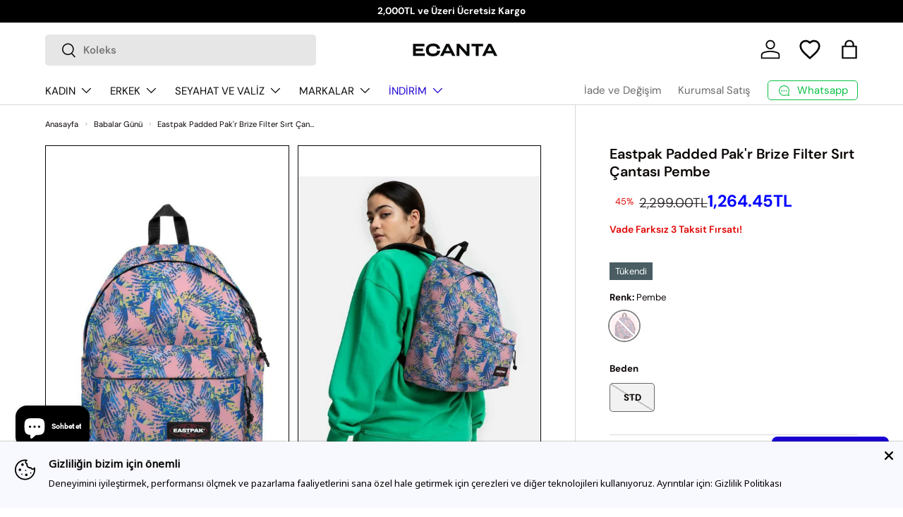

--- FILE ---
content_type: text/html; charset=utf-8
request_url: https://ecanta.com.tr/products/eastpak-padded-pakr-brize-filter-sirt-cantasi-1
body_size: 56629
content:
<!doctype html>
<html class="no-js" lang="tr" dir="ltr">
<head><meta charset="utf-8">
<meta name="viewport" content="width=device-width, initial-scale=1, maximum-scale=1">
<meta name="robots" content="index, follow, max-image-preview:large, max-snippet:-1, max-video-preview:-1">
<title>Eastpak Padded Pak&#39;r Brize Filter Sırt Çantası Pembe &ndash; ECANTA</title><link rel="canonical" href="https://ecanta.com.tr/products/eastpak-padded-pakr-brize-filter-sirt-cantasi-1"><link rel="icon" href="//ecanta.com.tr/cdn/shop/files/ECANTA_fav-icon_03_200224.png?crop=center&height=48&v=1708424540&width=48" type="image/png">
  <link rel="apple-touch-icon" href="//ecanta.com.tr/cdn/shop/files/ECANTA_fav-icon_03_200224.png?crop=center&height=180&v=1708424540&width=180"><meta name="description" content="Eastpak Padded Pak&#39;r Brize Filter Sırt Çantası"><meta property="og:site_name" content="ECANTA">
<meta property="og:url" content="https://ecanta.com.tr/products/eastpak-padded-pakr-brize-filter-sirt-cantasi-1">
<meta property="og:title" content="Eastpak Padded Pak&#39;r Brize Filter Sırt Çantası Pembe">
<meta property="og:type" content="product">
<meta property="og:description" content="Eastpak Padded Pak&#39;r Brize Filter Sırt Çantası"><meta property="og:image" content="http://ecanta.com.tr/cdn/shop/files/1_org_zoom_3b30565c-b142-47f7-a5df-dc2bdb09f9fb.jpg?crop=center&height=1200&v=1751648117&width=1200">
  <meta property="og:image:secure_url" content="https://ecanta.com.tr/cdn/shop/files/1_org_zoom_3b30565c-b142-47f7-a5df-dc2bdb09f9fb.jpg?crop=center&height=1200&v=1751648117&width=1200">
  <meta property="og:image:width" content="1200">
  <meta property="og:image:height" content="1800"><meta property="og:price:amount" content="1,264.45">
  <meta property="og:price:currency" content="TRY"><meta name="twitter:card" content="summary_large_image">
<meta name="twitter:title" content="Eastpak Padded Pak&#39;r Brize Filter Sırt Çantası Pembe">
<meta name="twitter:description" content="Eastpak Padded Pak&#39;r Brize Filter Sırt Çantası">
<script type="application/ld+json">
{
  "@context": "https://schema.org",
  "@type": "Organization",
  "name": "ECANTA",
  "url": "https://ecanta.com.tr",
  "logo": {
    "@type": "ImageObject",
    "url": "https://ecanta.com.tr/cdn/shop/files/LOGO_MAIN_d916000b-bbc3-4f45-8e28-f97032557fd8.png?v=1707484750&width=180",
    "width": 180
  },
  "sameAs": [
    "https://www.instagram.com/ecanta/",
    "https://www.linkedin.com/company/ecanta/",
    "https://tr.pinterest.com/ecanta/",
    "https://x.com/eCanta"
  ]
}
</script>



  <link rel="preload" href="//ecanta.com.tr/cdn/shop/t/66/assets/main.css?v=16711270965256074441760563464" as="style">
  <link rel="alternate" type="application/rss+xml" href="https://ecanta.com.tr/blogs/look.atom" /><style data-shopify>
@font-face {
  font-family: "DM Sans";
  font-weight: 400;
  font-style: normal;
  font-display: swap;
  src: url("//ecanta.com.tr/cdn/fonts/dm_sans/dmsans_n4.ec80bd4dd7e1a334c969c265873491ae56018d72.woff2") format("woff2"),
       url("//ecanta.com.tr/cdn/fonts/dm_sans/dmsans_n4.87bdd914d8a61247b911147ae68e754d695c58a6.woff") format("woff");
}
@font-face {
  font-family: "DM Sans";
  font-weight: 700;
  font-style: normal;
  font-display: swap;
  src: url("//ecanta.com.tr/cdn/fonts/dm_sans/dmsans_n7.97e21d81502002291ea1de8aefb79170c6946ce5.woff2") format("woff2"),
       url("//ecanta.com.tr/cdn/fonts/dm_sans/dmsans_n7.af5c214f5116410ca1d53a2090665620e78e2e1b.woff") format("woff");
}
@font-face {
  font-family: "DM Sans";
  font-weight: 400;
  font-style: italic;
  font-display: swap;
  src: url("//ecanta.com.tr/cdn/fonts/dm_sans/dmsans_i4.b8fe05e69ee95d5a53155c346957d8cbf5081c1a.woff2") format("woff2"),
       url("//ecanta.com.tr/cdn/fonts/dm_sans/dmsans_i4.403fe28ee2ea63e142575c0aa47684d65f8c23a0.woff") format("woff");
}
@font-face {
  font-family: "DM Sans";
  font-weight: 700;
  font-style: italic;
  font-display: swap;
  src: url("//ecanta.com.tr/cdn/fonts/dm_sans/dmsans_i7.52b57f7d7342eb7255084623d98ab83fd96e7f9b.woff2") format("woff2"),
       url("//ecanta.com.tr/cdn/fonts/dm_sans/dmsans_i7.d5e14ef18a1d4a8ce78a4187580b4eb1759c2eda.woff") format("woff");
}
@font-face {
  font-family: "DM Sans";
  font-weight: 600;
  font-style: normal;
  font-display: swap;
  src: url("//ecanta.com.tr/cdn/fonts/dm_sans/dmsans_n6.70a2453ea926d613c6a2f89af05180d14b3a7c96.woff2") format("woff2"),
       url("//ecanta.com.tr/cdn/fonts/dm_sans/dmsans_n6.355605667bef215872257574b57fc097044f7e20.woff") format("woff");
}
@font-face {
  font-family: "DM Sans";
  font-weight: 400;
  font-style: normal;
  font-display: swap;
  src: url("//ecanta.com.tr/cdn/fonts/dm_sans/dmsans_n4.ec80bd4dd7e1a334c969c265873491ae56018d72.woff2") format("woff2"),
       url("//ecanta.com.tr/cdn/fonts/dm_sans/dmsans_n4.87bdd914d8a61247b911147ae68e754d695c58a6.woff") format("woff");
}
:root {
      --bg-color: 255 255 255 / 1.0;
      --bg-color-og: 255 255 255 / 1.0;
      --heading-color: 9 3 2;
      --text-color: 9 3 2;
      --text-color-og: 9 3 2;
      --scrollbar-color: 9 3 2;
      --link-color: 9 3 2;
      --link-color-og: 9 3 2;
      --star-color: 26 0 209;

      --badge_discount_background: #ffffff;
      --badge_discount_border: #e00400;
      --badge_discount_color: #e00400;
      --badge_discount_backgroundh: #e00400;
      --badge_discount_colorh: #ffffff;--swatch-border-color-default: 206 205 204;
        --swatch-border-color-active: 132 129 129;
        --swatch-card-size: 28px;
        --swatch-variant-picker-size: 42px;--color-scheme-1-bg: 242 242 242 / 1.0;
      --color-scheme-1-grad: ;
      --color-scheme-1-heading: 9 3 2;
      --color-scheme-1-text: 9 3 2;
      --color-scheme-1-btn-bg: 9 3 2;
      --color-scheme-1-btn-text: 255 255 255;
      --color-scheme-1-btn-bg-hover: 54 48 47;--color-scheme-2-bg: 73 93 99 / 1.0;
      --color-scheme-2-grad: ;
      --color-scheme-2-heading: 255 255 255;
      --color-scheme-2-text: 255 255 255;
      --color-scheme-2-btn-bg: 255 255 255;
      --color-scheme-2-btn-text: 9 3 2;
      --color-scheme-2-btn-bg-hover: 226 225 225;--color-scheme-3-bg: 0 0 0 / 1.0;
      --color-scheme-3-grad: ;
      --color-scheme-3-heading: 255 255 255;
      --color-scheme-3-text: 255 255 255;
      --color-scheme-3-btn-bg: 9 3 2;
      --color-scheme-3-btn-text: 255 255 255;
      --color-scheme-3-btn-bg-hover: 54 48 47;

      --drawer-bg-color: 255 255 255 / 1.0;
      --drawer-text-color: 9 3 2;

      --panel-bg-color: 255 255 255 / 1.0;
      --panel-heading-color: 9 3 2;
      --panel-text-color: 9 3 2;

      --in-stock-text-color: 44 126 63;
      --low-stock-text-color: 210 134 26;
      --very-low-stock-text-color: 180 12 28;
      --no-stock-text-color: 119 119 119;
      --no-stock-backordered-text-color: 119 119 119;

      --error-bg-color: 252 237 238;
      --error-text-color: 180 12 28;
      --success-bg-color: 232 246 234;
      --success-text-color: 44 126 63;
      --info-bg-color: 228 237 250;
      --info-text-color: 26 0 209;

      --heading-font-family: "DM Sans", sans-serif;
      --heading-font-style: normal;
      --heading-font-weight: 600;
      --heading-scale-start: 2;

      --navigation-font-family: "DM Sans", sans-serif;
      --navigation-font-style: normal;
      --navigation-font-weight: 400;--heading-text-transform: none;
--subheading-text-transform: none;
      --body-font-family: "DM Sans", sans-serif;
      --body-font-style: normal;
      --body-font-weight: 400;
      --body-font-size: 15;

      --section-gap: 32;
      --heading-gap: calc(8 * var(--space-unit));--heading-gap: calc(6 * var(--space-unit));--grid-column-gap: 20px;--btn-bg-color: 9 3 2;
      --btn-bg-hover-color: 54 48 47;
      --btn-text-color: 255 255 255;
      --btn-bg-color-og: 9 3 2;
      --btn-text-color-og: 255 255 255;
      --btn-alt-bg-color: 255 255 255;
      --btn-alt-bg-alpha: 1.0;
      --btn-alt-text-color: 9 3 2;
      --btn-border-width: 1px;
      --btn-padding-y: 12px;

      
      --btn-border-radius: 5px;
      

      --btn-lg-border-radius: 50%;
      --btn-icon-border-radius: 50%;
      --input-with-btn-inner-radius: var(--btn-border-radius);

      --input-bg-color: 255 255 255 / 1.0;
      --input-text-color: 9 3 2;
      --input-border-width: 1px;
      --input-border-radius: 4px;
      --textarea-border-radius: 4px;
      --input-border-radius: 5px;
      --input-bg-color-diff-3: #f7f7f7;
      --input-bg-color-diff-6: #f0f0f0;

      --modal-border-radius: 4px;
      --modal-overlay-color: 0 0 0;
      --modal-overlay-opacity: 0.4;
      --drawer-border-radius: 4px;
      --overlay-border-radius: 4px;

      --custom-label-bg-color: 26 0 209 / 1.0;
      --custom-label-text-color: 255 255 255 / 1.0;--sale-label-bg-color: 0 0 0 / 0.0;
      --sale-label-text-color: 225 6 0 / 1.0;--sold-out-label-bg-color: 73 93 99 / 1.0;
      --sold-out-label-text-color: 255 255 255 / 1.0;--preorder-label-bg-color: 103 170 249 / 1.0;
      --preorder-label-text-color: 255 255 255 / 1.0;

      --collection-label-color: 0 126 18 / 1.0;

      --page-width: 1590px;
      --gutter-sm: 20px;
      --gutter-md: 32px;
      --gutter-lg: 64px;

      --payment-terms-bg-color: #ffffff;

      --coll-card-bg-color: #ffffff;
      --coll-card-border-color: rgba(0,0,0,0);

      --card-highlight-bg-color: #f2f2f2;
      --card-highlight-text-color: 9 3 2;
      --card-highlight-border-color: #e00400;--card-bg-color: #ffffff;
      --card-text-color: 20 20 20;
      --card-border-color: #f7f7f7;
        
          --aos-animate-duration: 1s;
        

        
          --aos-min-width: 0;
        
      

      --reading-width: 48em;
    }

    @media (max-width: 769px) {
      :root {
        --reading-width: 36em;
      }
    }
    .card__swatches.other-label img {
      /* top: -5px; */
    }
.badge-discount{display:inline-flex;align-items:center;gap:.35rem;padding:.25rem .5rem;border-radius:.375rem;background: #ffffff;color: #e00400;transition: background-color .2s ease,color .2s ease;}
.badge-discount__label{margin:0;}
.badge-discount__price{color: #e00400;font-size: 15px;line-height:1;transition: color .2s ease;}
.badge-discount:hover{background: #e00400;color: #ffffff;}
.badge-discount:hover .badge-discount__price{color: #ffffff !important;}
.card-wrapper:hover .badge-discount__price,
.card:hover .badge-discount__price,
.product-card:hover .badge-discount__price,
.product-card-wrapper:hover .badge-discount__price,
.product-grid-item:hover .badge-discount__price,
.grid-product:hover .badge-discount__price{color: #ffffff !important;}

  </style><link rel="stylesheet" href="//ecanta.com.tr/cdn/shop/t/66/assets/main.css?v=16711270965256074441760563464">
  <script src="//ecanta.com.tr/cdn/shop/t/66/assets/main.js?v=111622645558150519681760563464" defer="defer"></script><link rel="preload" href="//ecanta.com.tr/cdn/fonts/dm_sans/dmsans_n4.ec80bd4dd7e1a334c969c265873491ae56018d72.woff2" as="font" type="font/woff2" crossorigin fetchpriority="high"><link rel="preload" href="//ecanta.com.tr/cdn/fonts/dm_sans/dmsans_n6.70a2453ea926d613c6a2f89af05180d14b3a7c96.woff2" as="font" type="font/woff2" crossorigin fetchpriority="high"><link rel="stylesheet" href="//ecanta.com.tr/cdn/shop/t/66/assets/swatches.css?v=45020690025573438771760563464" media="print" onload="this.media='all'">
    <noscript><link rel="stylesheet" href="//ecanta.com.tr/cdn/shop/t/66/assets/swatches.css?v=45020690025573438771760563464"></noscript><script>window.performance && window.performance.mark && window.performance.mark('shopify.content_for_header.start');</script><meta name="google-site-verification" content="y0QGPUOVPwQjc8SIZqioczJgGYXHZ1bkvNnpqXijECo">
<meta name="facebook-domain-verification" content="bmzkiy3s7ednrktvac7hwa08iyph91">
<meta id="shopify-digital-wallet" name="shopify-digital-wallet" content="/83744784702/digital_wallets/dialog">
<link rel="alternate" type="application/json+oembed" href="https://ecanta.com.tr/products/eastpak-padded-pakr-brize-filter-sirt-cantasi-1.oembed">
<script async="async" src="/checkouts/internal/preloads.js?locale=tr-TR"></script>
<script id="shopify-features" type="application/json">{"accessToken":"a275b2cc281c109eca05e3160e114481","betas":["rich-media-storefront-analytics"],"domain":"ecanta.com.tr","predictiveSearch":true,"shopId":83744784702,"locale":"tr"}</script>
<script>var Shopify = Shopify || {};
Shopify.shop = "ecanta.myshopify.com";
Shopify.locale = "tr";
Shopify.currency = {"active":"TRY","rate":"1.0"};
Shopify.country = "TR";
Shopify.theme = {"name":"[Live] 16.October-Breadcrumbs","id":182151643454,"schema_name":"Enterprise","schema_version":"2.0.0","theme_store_id":1657,"role":"main"};
Shopify.theme.handle = "null";
Shopify.theme.style = {"id":null,"handle":null};
Shopify.cdnHost = "ecanta.com.tr/cdn";
Shopify.routes = Shopify.routes || {};
Shopify.routes.root = "/";</script>
<script type="module">!function(o){(o.Shopify=o.Shopify||{}).modules=!0}(window);</script>
<script>!function(o){function n(){var o=[];function n(){o.push(Array.prototype.slice.apply(arguments))}return n.q=o,n}var t=o.Shopify=o.Shopify||{};t.loadFeatures=n(),t.autoloadFeatures=n()}(window);</script>
<script id="shop-js-analytics" type="application/json">{"pageType":"product"}</script>
<script defer="defer" async type="module" src="//ecanta.com.tr/cdn/shopifycloud/shop-js/modules/v2/client.init-shop-cart-sync_B9hrTPry.tr.esm.js"></script>
<script defer="defer" async type="module" src="//ecanta.com.tr/cdn/shopifycloud/shop-js/modules/v2/chunk.common_DIgBBaVU.esm.js"></script>
<script type="module">
  await import("//ecanta.com.tr/cdn/shopifycloud/shop-js/modules/v2/client.init-shop-cart-sync_B9hrTPry.tr.esm.js");
await import("//ecanta.com.tr/cdn/shopifycloud/shop-js/modules/v2/chunk.common_DIgBBaVU.esm.js");

  window.Shopify.SignInWithShop?.initShopCartSync?.({"fedCMEnabled":true,"windoidEnabled":true});

</script>
<script>(function() {
  var isLoaded = false;
  function asyncLoad() {
    if (isLoaded) return;
    isLoaded = true;
    var urls = ["https:\/\/cdn.nfcube.com\/instafeed-34efaf233875385de1dcb3b6117e3de9.js?shop=ecanta.myshopify.com"];
    for (var i = 0; i < urls.length; i++) {
      var s = document.createElement('script');
      s.type = 'text/javascript';
      s.async = true;
      s.src = urls[i];
      var x = document.getElementsByTagName('script')[0];
      x.parentNode.insertBefore(s, x);
    }
  };
  if(window.attachEvent) {
    window.attachEvent('onload', asyncLoad);
  } else {
    window.addEventListener('load', asyncLoad, false);
  }
})();</script>
<script id="__st">var __st={"a":83744784702,"offset":10800,"reqid":"de466724-adf3-434a-b5ed-b7ffa151adb6-1768685712","pageurl":"ecanta.com.tr\/products\/eastpak-padded-pakr-brize-filter-sirt-cantasi-1","u":"0d358d2e83a9","p":"product","rtyp":"product","rid":10921836708158};</script>
<script>window.ShopifyPaypalV4VisibilityTracking = true;</script>
<script id="captcha-bootstrap">!function(){'use strict';const t='contact',e='account',n='new_comment',o=[[t,t],['blogs',n],['comments',n],[t,'customer']],c=[[e,'customer_login'],[e,'guest_login'],[e,'recover_customer_password'],[e,'create_customer']],r=t=>t.map((([t,e])=>`form[action*='/${t}']:not([data-nocaptcha='true']) input[name='form_type'][value='${e}']`)).join(','),a=t=>()=>t?[...document.querySelectorAll(t)].map((t=>t.form)):[];function s(){const t=[...o],e=r(t);return a(e)}const i='password',u='form_key',d=['recaptcha-v3-token','g-recaptcha-response','h-captcha-response',i],f=()=>{try{return window.sessionStorage}catch{return}},m='__shopify_v',_=t=>t.elements[u];function p(t,e,n=!1){try{const o=window.sessionStorage,c=JSON.parse(o.getItem(e)),{data:r}=function(t){const{data:e,action:n}=t;return t[m]||n?{data:e,action:n}:{data:t,action:n}}(c);for(const[e,n]of Object.entries(r))t.elements[e]&&(t.elements[e].value=n);n&&o.removeItem(e)}catch(o){console.error('form repopulation failed',{error:o})}}const l='form_type',E='cptcha';function T(t){t.dataset[E]=!0}const w=window,h=w.document,L='Shopify',v='ce_forms',y='captcha';let A=!1;((t,e)=>{const n=(g='f06e6c50-85a8-45c8-87d0-21a2b65856fe',I='https://cdn.shopify.com/shopifycloud/storefront-forms-hcaptcha/ce_storefront_forms_captcha_hcaptcha.v1.5.2.iife.js',D={infoText:'hCaptcha ile korunuyor',privacyText:'Gizlilik',termsText:'Koşullar'},(t,e,n)=>{const o=w[L][v],c=o.bindForm;if(c)return c(t,g,e,D).then(n);var r;o.q.push([[t,g,e,D],n]),r=I,A||(h.body.append(Object.assign(h.createElement('script'),{id:'captcha-provider',async:!0,src:r})),A=!0)});var g,I,D;w[L]=w[L]||{},w[L][v]=w[L][v]||{},w[L][v].q=[],w[L][y]=w[L][y]||{},w[L][y].protect=function(t,e){n(t,void 0,e),T(t)},Object.freeze(w[L][y]),function(t,e,n,w,h,L){const[v,y,A,g]=function(t,e,n){const i=e?o:[],u=t?c:[],d=[...i,...u],f=r(d),m=r(i),_=r(d.filter((([t,e])=>n.includes(e))));return[a(f),a(m),a(_),s()]}(w,h,L),I=t=>{const e=t.target;return e instanceof HTMLFormElement?e:e&&e.form},D=t=>v().includes(t);t.addEventListener('submit',(t=>{const e=I(t);if(!e)return;const n=D(e)&&!e.dataset.hcaptchaBound&&!e.dataset.recaptchaBound,o=_(e),c=g().includes(e)&&(!o||!o.value);(n||c)&&t.preventDefault(),c&&!n&&(function(t){try{if(!f())return;!function(t){const e=f();if(!e)return;const n=_(t);if(!n)return;const o=n.value;o&&e.removeItem(o)}(t);const e=Array.from(Array(32),(()=>Math.random().toString(36)[2])).join('');!function(t,e){_(t)||t.append(Object.assign(document.createElement('input'),{type:'hidden',name:u})),t.elements[u].value=e}(t,e),function(t,e){const n=f();if(!n)return;const o=[...t.querySelectorAll(`input[type='${i}']`)].map((({name:t})=>t)),c=[...d,...o],r={};for(const[a,s]of new FormData(t).entries())c.includes(a)||(r[a]=s);n.setItem(e,JSON.stringify({[m]:1,action:t.action,data:r}))}(t,e)}catch(e){console.error('failed to persist form',e)}}(e),e.submit())}));const S=(t,e)=>{t&&!t.dataset[E]&&(n(t,e.some((e=>e===t))),T(t))};for(const o of['focusin','change'])t.addEventListener(o,(t=>{const e=I(t);D(e)&&S(e,y())}));const B=e.get('form_key'),M=e.get(l),P=B&&M;t.addEventListener('DOMContentLoaded',(()=>{const t=y();if(P)for(const e of t)e.elements[l].value===M&&p(e,B);[...new Set([...A(),...v().filter((t=>'true'===t.dataset.shopifyCaptcha))])].forEach((e=>S(e,t)))}))}(h,new URLSearchParams(w.location.search),n,t,e,['guest_login'])})(!1,!0)}();</script>
<script integrity="sha256-4kQ18oKyAcykRKYeNunJcIwy7WH5gtpwJnB7kiuLZ1E=" data-source-attribution="shopify.loadfeatures" defer="defer" src="//ecanta.com.tr/cdn/shopifycloud/storefront/assets/storefront/load_feature-a0a9edcb.js" crossorigin="anonymous"></script>
<script data-source-attribution="shopify.dynamic_checkout.dynamic.init">var Shopify=Shopify||{};Shopify.PaymentButton=Shopify.PaymentButton||{isStorefrontPortableWallets:!0,init:function(){window.Shopify.PaymentButton.init=function(){};var t=document.createElement("script");t.src="https://ecanta.com.tr/cdn/shopifycloud/portable-wallets/latest/portable-wallets.tr.js",t.type="module",document.head.appendChild(t)}};
</script>
<script data-source-attribution="shopify.dynamic_checkout.buyer_consent">
  function portableWalletsHideBuyerConsent(e){var t=document.getElementById("shopify-buyer-consent"),n=document.getElementById("shopify-subscription-policy-button");t&&n&&(t.classList.add("hidden"),t.setAttribute("aria-hidden","true"),n.removeEventListener("click",e))}function portableWalletsShowBuyerConsent(e){var t=document.getElementById("shopify-buyer-consent"),n=document.getElementById("shopify-subscription-policy-button");t&&n&&(t.classList.remove("hidden"),t.removeAttribute("aria-hidden"),n.addEventListener("click",e))}window.Shopify?.PaymentButton&&(window.Shopify.PaymentButton.hideBuyerConsent=portableWalletsHideBuyerConsent,window.Shopify.PaymentButton.showBuyerConsent=portableWalletsShowBuyerConsent);
</script>
<script data-source-attribution="shopify.dynamic_checkout.cart.bootstrap">document.addEventListener("DOMContentLoaded",(function(){function t(){return document.querySelector("shopify-accelerated-checkout-cart, shopify-accelerated-checkout")}if(t())Shopify.PaymentButton.init();else{new MutationObserver((function(e,n){t()&&(Shopify.PaymentButton.init(),n.disconnect())})).observe(document.body,{childList:!0,subtree:!0})}}));
</script>
<script id="sections-script" data-sections="header,footer" defer="defer" src="//ecanta.com.tr/cdn/shop/t/66/compiled_assets/scripts.js?v=15153"></script>
<script>window.performance && window.performance.mark && window.performance.mark('shopify.content_for_header.end');</script>
<script src="//ecanta.com.tr/cdn/shop/t/66/assets/blur-messages.js?v=98620774460636405321760563464" defer="defer"></script>
    <script src="//ecanta.com.tr/cdn/shop/t/66/assets/animate-on-scroll.js?v=15249566486942820451760563464" defer="defer"></script>
    <link rel="stylesheet" href="//ecanta.com.tr/cdn/shop/t/66/assets/animate-on-scroll.css?v=116194678796051782541760563464">
  

  <script>document.documentElement.className = document.documentElement.className.replace('no-js', 'js');</script><!-- CC Custom Head Start --><!-- CC Custom Head End --><link
  rel="stylesheet"
  href="https://cdn.jsdelivr.net/npm/swiper@11/swiper-bundle.min.css"
/>

<script src="https://cdn.jsdelivr.net/npm/swiper@11/swiper-bundle.min.js"></script>

<!-- personaclick begins -->

<script>
  (function() {
      window.personaclick_shop_id = "3019f69b057e410f036fbf1307180d";
      var url = "//scripts.personaclick.com/shopify/shopify.min.js";
      var link = document.createElement("link");
      link.setAttribute("rel", "preload");
      link.setAttribute("href", url);
      link.setAttribute("as", "script");
      document.head.appendChild(link);
      link = document.createElement("script");
      link.setAttribute("src", url);
      link.setAttribute("async", "true");
      document.head.appendChild(link);

  

  window.personaclick_current_cart = [];
  

  
      window.personaclick_item_variants = [];
      
          window.personaclick_item_variants.push({id:'49119063572798', product_id:'10921836708158', inventory_management:'shopify', inventory_quantity:0, inventory_policy:'deny'});
      
  

  

  
  })();
</script>

<!-- personaclick ends --><!-- BEGIN app block: shopify://apps/se-wishlist-engine/blocks/app-embed/8f7c0857-8e71-463d-a168-8e133094753b --><link rel="preload" href="https://cdn.shopify.com/extensions/019b0687-34c2-750d-9296-a1de718428be/wishlist-engine-225/assets/wishlist-engine.css" as="style" onload="this.onload=null;this.rel='stylesheet'">
<noscript><link rel="stylesheet" href="https://cdn.shopify.com/extensions/019b0687-34c2-750d-9296-a1de718428be/wishlist-engine-225/assets/wishlist-engine.css"></noscript>

<meta name="wishlist_shop_current_currency" content="{{amount}}TL" id="wishlist_shop_current_currency"/>
<script data-id="Ad05seVZTT0FSY1FTM__14198427981142892921" type="application/javascript">
  var  customHeartIcon='';
  var  customHeartFillIcon='';
</script>

 
<script src="https://cdn.shopify.com/extensions/019b0687-34c2-750d-9296-a1de718428be/wishlist-engine-225/assets/wishlist-engine-app.js" defer></script>

<!-- END app block --><!-- BEGIN app block: shopify://apps/judge-me-reviews/blocks/judgeme_core/61ccd3b1-a9f2-4160-9fe9-4fec8413e5d8 --><!-- Start of Judge.me Core -->






<link rel="dns-prefetch" href="https://cdnwidget.judge.me">
<link rel="dns-prefetch" href="https://cdn.judge.me">
<link rel="dns-prefetch" href="https://cdn1.judge.me">
<link rel="dns-prefetch" href="https://api.judge.me">

<script data-cfasync='false' class='jdgm-settings-script'>window.jdgmSettings={"pagination":5,"disable_web_reviews":true,"badge_no_review_text":"Değerlendirme yok","badge_n_reviews_text":"{{ n }} Yorum","badge_star_color":"#1A00D1","hide_badge_preview_if_no_reviews":true,"badge_hide_text":false,"enforce_center_preview_badge":false,"widget_title":"Müşteri Değerlendirmeleri","widget_open_form_text":"Değerlendirme yazın","widget_close_form_text":"Değerlendirmeyi iptal et","widget_refresh_page_text":"Sayfayı yenile","widget_summary_text":"{{ number_of_reviews }} değerlendirmeye dayanmaktadır","widget_no_review_text":"İlk değerlendirmeyi yapan siz olun","widget_name_field_text":"Görünen İsim","widget_verified_name_field_text":"Doğrulanmış İsim (herkese açık)","widget_name_placeholder_text":"Görünen isminizi girin","widget_required_field_error_text":"Bu alan gereklidir.","widget_email_field_text":"E-posta adresi","widget_verified_email_field_text":"Doğrulanmış E-posta (özel, düzenlenemez)","widget_email_placeholder_text":"E-posta adresinizi girin","widget_email_field_error_text":"Lütfen geçerli bir e-posta adresi girin.","widget_rating_field_text":"Derecelendirme","widget_review_title_field_text":"Değerlendirme Başlığı","widget_review_title_placeholder_text":"Değerlendirmenize bir başlık verin","widget_review_body_field_text":"Değerlendirme içeriği","widget_review_body_placeholder_text":"Buraya yazmaya başlayın...","widget_pictures_field_text":"Fotoğraf/Video (isteğe bağlı)","widget_submit_review_text":"Değerlendirme Gönder","widget_submit_verified_review_text":"Doğrulanmış Değerlendirme Gönder","widget_submit_success_msg_with_auto_publish":"Teşekkür ederiz! Değerlendirmenizi görmek için lütfen sayfayı birkaç dakika içinde yenileyin. Değerlendirmenizi kaldırabilir veya düzenleyebilirsiniz - \u003ca href='https://judge.me/login' target='_blank' rel='nofollow noopener'\u003eJudge.me\u003c/a\u003e adresine giriş yapın","widget_submit_success_msg_no_auto_publish":"Teşekkür ederiz! Değerlendirmeniz mağaza yöneticisi tarafından onaylandıktan sonra yayınlanacaktır. Değerlendirmenizi kaldırabilir veya düzenleyebilirsiniz - \u003ca href='https://judge.me/login' target='_blank' rel='nofollow noopener'\u003eJudge.me\u003c/a\u003e adresine giriş yapın","widget_show_default_reviews_out_of_total_text":"{{ n_reviews }} değerlendirmeden {{ n_reviews_shown }} gösteriliyor.","widget_show_all_link_text":"Tümünü göster","widget_show_less_link_text":"Daha az göster","widget_author_said_text":"{{ reviewer_name }} şunları söyledi:","widget_days_text":"{{ n }} gün önce","widget_weeks_text":"{{ n }} hafta önce","widget_months_text":"{{ n }} ay önce","widget_years_text":"{{ n }} yıl önce","widget_yesterday_text":"Dün","widget_today_text":"Bugün","widget_replied_text":"\u003e\u003e {{ shop_name }} yanıtladı:","widget_read_more_text":"Daha fazla oku","widget_reviewer_name_as_initial":"last_initial","widget_rating_filter_color":"#fbcd0a","widget_rating_filter_see_all_text":"Tüm değerlendirmeleri gör","widget_sorting_most_recent_text":"En Yeni","widget_sorting_highest_rating_text":"En Yüksek Puan","widget_sorting_lowest_rating_text":"En Düşük Puan","widget_sorting_with_pictures_text":"Sadece Fotoğraflar","widget_sorting_most_helpful_text":"En Yararlı","widget_open_question_form_text":"Bir soru sor","widget_reviews_subtab_text":"Değerlendirmeler","widget_questions_subtab_text":"Sorular","widget_question_label_text":"Soru","widget_answer_label_text":"Cevap","widget_question_placeholder_text":"Sorunuzu buraya yazın","widget_submit_question_text":"Soru Gönder","widget_question_submit_success_text":"Sorunuz için teşekkür ederiz! Cevaplandığında size haber vereceğiz.","widget_star_color":"#1A00D1","verified_badge_text":"Satın Almış Müşteri","verified_badge_bg_color":"","verified_badge_text_color":"","verified_badge_placement":"left-of-reviewer-name","widget_review_max_height":"","widget_hide_border":false,"widget_social_share":false,"widget_thumb":false,"widget_review_location_show":false,"widget_location_format":"","all_reviews_include_out_of_store_products":true,"all_reviews_out_of_store_text":"(mağaza dışında)","all_reviews_pagination":100,"all_reviews_product_name_prefix_text":"hakkında","enable_review_pictures":true,"enable_question_anwser":false,"widget_theme":"default","review_date_format":"dd/mm/yyyy","default_sort_method":"most-recent","widget_product_reviews_subtab_text":"Ürün Değerlendirmeleri","widget_shop_reviews_subtab_text":"Mağaza Değerlendirmeleri","widget_other_products_reviews_text":"Diğer Ürünler İçin Değerlendirmeler","widget_store_reviews_subtab_text":"Mağaza değerlendirmeleri","widget_no_store_reviews_text":"Bu mağaza henüz değerlendirme almamış","widget_web_restriction_product_reviews_text":"Bu ürün henüz değerlendirme almamış","widget_no_items_text":"Hiçbir öğe bulunamadı","widget_show_more_text":"Daha fazla göster","widget_write_a_store_review_text":"Mağaza Değerlendirmesi Yazın","widget_other_languages_heading":"Diğer Dillerdeki Değerlendirmeler","widget_translate_review_text":"Değerlendirmeyi {{ language }} diline çevir","widget_translating_review_text":"Çevriliyor...","widget_show_original_translation_text":"Orijinali göster ({{ language }})","widget_translate_review_failed_text":"Değerlendirme çevrilemedi.","widget_translate_review_retry_text":"Tekrar dene","widget_translate_review_try_again_later_text":"Daha sonra tekrar deneyin","show_product_url_for_grouped_product":false,"widget_sorting_pictures_first_text":"Önce Fotoğraflar","show_pictures_on_all_rev_page_mobile":false,"show_pictures_on_all_rev_page_desktop":false,"floating_tab_hide_mobile_install_preference":false,"floating_tab_button_name":"★ Değerlendirmeler","floating_tab_title":"Müşterilerimiz bizim için konuşsun","floating_tab_button_color":"","floating_tab_button_background_color":"","floating_tab_url":"","floating_tab_url_enabled":false,"floating_tab_tab_style":"text","all_reviews_text_badge_text":"Müşterilerimiz bizi {{ shop.metafields.judgeme.all_reviews_count }} değerlendirmeye dayanarak 5 üzerinden {{ shop.metafields.judgeme.all_reviews_rating | round: 1 }} olarak değerlendiriyor.","all_reviews_text_badge_text_branded_style":"{{ shop.metafields.judgeme.all_reviews_count }} değerlendirmeye dayanarak 5 yıldız üzerinden {{ shop.metafields.judgeme.all_reviews_rating | round: 1 }}","is_all_reviews_text_badge_a_link":false,"show_stars_for_all_reviews_text_badge":false,"all_reviews_text_badge_url":"","all_reviews_text_style":"branded","all_reviews_text_color_style":"judgeme_brand_color","all_reviews_text_color":"#108474","all_reviews_text_show_jm_brand":true,"featured_carousel_show_header":true,"featured_carousel_title":"YÜZLERCE MUTLU ECANTA'LI","testimonials_carousel_title":"Müşteriler diyor ki","videos_carousel_title":"Gerçek müşteri hikayeleri","cards_carousel_title":"Müşteriler diyor ki","featured_carousel_count_text":"{{ n }} yorumdan birkaçı","featured_carousel_add_link_to_all_reviews_page":false,"featured_carousel_url":"","featured_carousel_show_images":true,"featured_carousel_autoslide_interval":5,"featured_carousel_arrows_on_the_sides":false,"featured_carousel_height":250,"featured_carousel_width":80,"featured_carousel_image_size":0,"featured_carousel_image_height":400,"featured_carousel_arrow_color":"#eeeeee","verified_count_badge_style":"branded","verified_count_badge_orientation":"horizontal","verified_count_badge_color_style":"judgeme_brand_color","verified_count_badge_color":"#108474","is_verified_count_badge_a_link":false,"verified_count_badge_url":"","verified_count_badge_show_jm_brand":true,"widget_rating_preset_default":5,"widget_first_sub_tab":"product-reviews","widget_show_histogram":true,"widget_histogram_use_custom_color":false,"widget_pagination_use_custom_color":false,"widget_star_use_custom_color":false,"widget_verified_badge_use_custom_color":false,"widget_write_review_use_custom_color":false,"picture_reminder_submit_button":"Upload Pictures","enable_review_videos":false,"mute_video_by_default":false,"widget_sorting_videos_first_text":"Önce Videolar","widget_review_pending_text":"Beklemede","featured_carousel_items_for_large_screen":3,"social_share_options_order":"Facebook,Twitter","remove_microdata_snippet":true,"disable_json_ld":false,"enable_json_ld_products":false,"preview_badge_show_question_text":false,"preview_badge_no_question_text":"Soru yok","preview_badge_n_question_text":"{{ number_of_questions }} soru","qa_badge_show_icon":false,"qa_badge_position":"same-row","remove_judgeme_branding":true,"widget_add_search_bar":false,"widget_search_bar_placeholder":"Ara","widget_sorting_verified_only_text":"Sadece Doğrulanmışlar","featured_carousel_theme":"gallery","featured_carousel_show_rating":true,"featured_carousel_show_title":true,"featured_carousel_show_body":true,"featured_carousel_show_date":false,"featured_carousel_show_reviewer":false,"featured_carousel_show_product":false,"featured_carousel_header_background_color":"#108474","featured_carousel_header_text_color":"#ffffff","featured_carousel_name_product_separator":"reviewed","featured_carousel_full_star_background":"#108474","featured_carousel_empty_star_background":"#dadada","featured_carousel_vertical_theme_background":"#f9fafb","featured_carousel_verified_badge_enable":true,"featured_carousel_verified_badge_color":"#108474","featured_carousel_border_style":"round","featured_carousel_review_line_length_limit":3,"featured_carousel_more_reviews_button_text":"Daha fazla değerlendirme oku","featured_carousel_view_product_button_text":"Ürünü görüntüle","all_reviews_page_load_reviews_on":"scroll","all_reviews_page_load_more_text":"Daha Fazla Değerlendirme Yükle","disable_fb_tab_reviews":false,"enable_ajax_cdn_cache":false,"widget_advanced_speed_features":5,"widget_public_name_text":"şuna benzer şekilde herkese açık gösterilir","default_reviewer_name":"John Smith","default_reviewer_name_has_non_latin":true,"widget_reviewer_anonymous":"Anonim","medals_widget_title":"Judge.me Değerlendirme Madalyaları","medals_widget_background_color":"#f9fafb","medals_widget_position":"footer_all_pages","medals_widget_border_color":"#f9fafb","medals_widget_verified_text_position":"left","medals_widget_use_monochromatic_version":false,"medals_widget_elements_color":"#108474","show_reviewer_avatar":true,"widget_invalid_yt_video_url_error_text":"YouTube video URL'si değil","widget_max_length_field_error_text":"Lütfen en fazla {0} karakter girin.","widget_show_country_flag":false,"widget_show_collected_via_shop_app":true,"widget_verified_by_shop_badge_style":"light","widget_verified_by_shop_text":"Mağaza tarafından doğrulanmıştır","widget_show_photo_gallery":false,"widget_load_with_code_splitting":true,"widget_ugc_install_preference":false,"widget_ugc_title":"Bizim tarafımızdan yapıldı, Sizin tarafınızdan paylaşıldı","widget_ugc_subtitle":"Fotoğrafınızın sayfamızda yer alması için bizi etiketleyin","widget_ugc_arrows_color":"#ffffff","widget_ugc_primary_button_text":"Şimdi Satın Al","widget_ugc_primary_button_background_color":"#108474","widget_ugc_primary_button_text_color":"#ffffff","widget_ugc_primary_button_border_width":"0","widget_ugc_primary_button_border_style":"none","widget_ugc_primary_button_border_color":"#108474","widget_ugc_primary_button_border_radius":"25","widget_ugc_secondary_button_text":"Daha Fazla Yükle","widget_ugc_secondary_button_background_color":"#ffffff","widget_ugc_secondary_button_text_color":"#108474","widget_ugc_secondary_button_border_width":"2","widget_ugc_secondary_button_border_style":"solid","widget_ugc_secondary_button_border_color":"#108474","widget_ugc_secondary_button_border_radius":"25","widget_ugc_reviews_button_text":"Değerlendirmeleri Görüntüle","widget_ugc_reviews_button_background_color":"#ffffff","widget_ugc_reviews_button_text_color":"#108474","widget_ugc_reviews_button_border_width":"2","widget_ugc_reviews_button_border_style":"solid","widget_ugc_reviews_button_border_color":"#108474","widget_ugc_reviews_button_border_radius":"25","widget_ugc_reviews_button_link_to":"judgeme-reviews-page","widget_ugc_show_post_date":true,"widget_ugc_max_width":"800","widget_rating_metafield_value_type":true,"widget_primary_color":"#10AC54","widget_enable_secondary_color":false,"widget_secondary_color":"#edf5f5","widget_summary_average_rating_text":"5 üzerinden {{ average_rating }}","widget_media_grid_title":"Müşteri fotoğrafları ve videoları","widget_media_grid_see_more_text":"Daha fazla gör","widget_round_style":false,"widget_show_product_medals":true,"widget_verified_by_judgeme_text":"Judge.me tarafından doğrulanmıştır","widget_show_store_medals":true,"widget_verified_by_judgeme_text_in_store_medals":"Judge.me tarafından doğrulanmıştır","widget_media_field_exceed_quantity_message":"Üzgünüz, bir değerlendirme için yalnızca {{ max_media }} kabul edebiliriz.","widget_media_field_exceed_limit_message":"{{ file_name }} çok büyük, lütfen {{ size_limit }}MB'den küçük bir {{ media_type }} seçin.","widget_review_submitted_text":"Değerlendirme Gönderildi!","widget_question_submitted_text":"Soru Gönderildi!","widget_close_form_text_question":"İptal","widget_write_your_answer_here_text":"Cevabınızı buraya yazın","widget_enabled_branded_link":true,"widget_show_collected_by_judgeme":true,"widget_reviewer_name_color":"","widget_write_review_text_color":"","widget_write_review_bg_color":"","widget_collected_by_judgeme_text":"Judge.me tarafından toplanmıştır","widget_pagination_type":"standard","widget_load_more_text":"Daha Fazla Yükle","widget_load_more_color":"#108474","widget_full_review_text":"Tam Değerlendirme","widget_read_more_reviews_text":"Daha Fazla Değerlendirme Oku","widget_read_questions_text":"Soruları Oku","widget_questions_and_answers_text":"Sorular ve Cevaplar","widget_verified_by_text":"Doğrulayan","widget_verified_text":"Doğrulanmış","widget_number_of_reviews_text":"{{ number_of_reviews }} değerlendirme","widget_back_button_text":"Geri","widget_next_button_text":"İleri","widget_custom_forms_filter_button":"Filtreler","custom_forms_style":"horizontal","widget_show_review_information":false,"how_reviews_are_collected":"Değerlendirmeler nasıl toplanır?","widget_show_review_keywords":false,"widget_gdpr_statement":"Verilerinizi nasıl kullanıyoruz: Sizinle sadece bıraktığınız değerlendirme hakkında ve sadece gerekirse iletişime geçeceğiz. Değerlendirmenizi göndererek, Judge.me'nin \u003ca href='https://judge.me/terms' target='_blank' rel='nofollow noopener'\u003eşartlar\u003c/a\u003e, \u003ca href='https://judge.me/privacy' target='_blank' rel='nofollow noopener'\u003egizlilik\u003c/a\u003e ve \u003ca href='https://judge.me/content-policy' target='_blank' rel='nofollow noopener'\u003eiçerik\u003c/a\u003e politikalarını kabul etmiş olursunuz.","widget_multilingual_sorting_enabled":false,"widget_translate_review_content_enabled":false,"widget_translate_review_content_method":"manual","popup_widget_review_selection":"automatically_with_pictures","popup_widget_round_border_style":true,"popup_widget_show_title":true,"popup_widget_show_body":true,"popup_widget_show_reviewer":false,"popup_widget_show_product":true,"popup_widget_show_pictures":true,"popup_widget_use_review_picture":true,"popup_widget_show_on_home_page":true,"popup_widget_show_on_product_page":true,"popup_widget_show_on_collection_page":true,"popup_widget_show_on_cart_page":true,"popup_widget_position":"bottom_left","popup_widget_first_review_delay":5,"popup_widget_duration":5,"popup_widget_interval":5,"popup_widget_review_count":5,"popup_widget_hide_on_mobile":true,"review_snippet_widget_round_border_style":true,"review_snippet_widget_card_color":"#FFFFFF","review_snippet_widget_slider_arrows_background_color":"#FFFFFF","review_snippet_widget_slider_arrows_color":"#000000","review_snippet_widget_star_color":"#108474","show_product_variant":false,"all_reviews_product_variant_label_text":"Varyant: ","widget_show_verified_branding":false,"widget_ai_summary_title":"Müşteriler diyor","widget_ai_summary_disclaimer":"Yapay zeka destekli yorum özeti, son müşteri yorumlarına dayanmaktadır","widget_show_ai_summary":false,"widget_show_ai_summary_bg":false,"widget_show_review_title_input":true,"redirect_reviewers_invited_via_email":"review_widget","request_store_review_after_product_review":false,"request_review_other_products_in_order":false,"review_form_color_scheme":"default","review_form_corner_style":"square","review_form_star_color":{},"review_form_text_color":"#333333","review_form_background_color":"#ffffff","review_form_field_background_color":"#fafafa","review_form_button_color":{},"review_form_button_text_color":"#ffffff","review_form_modal_overlay_color":"#000000","review_content_screen_title_text":"Bu ürünü nasıl değerlendirirsiniz?","review_content_introduction_text":"Deneyiminiz hakkında biraz bilgi paylaşırsanız çok memnun oluruz.","store_review_form_title_text":"Bu mağazayı nasıl değerlendirirsiniz?","store_review_form_introduction_text":"Deneyiminiz hakkında biraz bilgi paylaşırsanız çok memnun oluruz.","show_review_guidance_text":true,"one_star_review_guidance_text":"Kötü","five_star_review_guidance_text":"Harika","customer_information_screen_title_text":"Sizin Hakkınızda","customer_information_introduction_text":"Lütfen bize kendiniz hakkında daha fazla bilgi verin.","custom_questions_screen_title_text":"Deneyiminiz hakkında daha detaylı","custom_questions_introduction_text":"Deneyiminiz hakkında daha fazla bilgi edinmemize yardımcı olacak birkaç soru.","review_submitted_screen_title_text":"Değerlendirmeniz için teşekkürler!","review_submitted_screen_thank_you_text":"İşleniyor ve yakında mağazada görünecek.","review_submitted_screen_email_verification_text":"Lütfen az önce size gönderdiğimiz bağlantıya tıklayarak e-posta adresinizi doğrulayın. Bu, değerlendirmelerin gerçek olmasını sağlamamıza yardımcı olur.","review_submitted_request_store_review_text":"Bizimle alışveriş deneyiminizi paylaşmak ister misiniz?","review_submitted_review_other_products_text":"Bu ürünleri değerlendirmek ister misiniz?","store_review_screen_title_text":"Alışveriş deneyiminizi paylaşmak ister misiniz?","store_review_introduction_text":"Geri bildiriminizi değerlendirir ve iyileştirmek için kullanırız. Lütfen herhangi bir fikir veya öneri paylaşın.","reviewer_media_screen_title_picture_text":"Bir fotoğraf paylaşın","reviewer_media_introduction_picture_text":"Değerlendirmenizi desteklemek için bir fotoğraf yükleyin.","reviewer_media_screen_title_video_text":"Bir video paylaşın","reviewer_media_introduction_video_text":"Değerlendirmenizi desteklemek için bir video yükleyin.","reviewer_media_screen_title_picture_or_video_text":"Bir fotoğraf veya video paylaşın","reviewer_media_introduction_picture_or_video_text":"Değerlendirmenizi desteklemek için bir fotoğraf veya video yükleyin.","reviewer_media_youtube_url_text":"Youtube URL'nizi buraya yapıştırın","advanced_settings_next_step_button_text":"İleri","advanced_settings_close_review_button_text":"Kapat","modal_write_review_flow":false,"write_review_flow_required_text":"Gerekli","write_review_flow_privacy_message_text":"Gizliliğinizi korumak için","write_review_flow_anonymous_text":"Anonim değerlendirme","write_review_flow_visibility_text":"Bu diğer müşteriler tarafından görülmeyecek.","write_review_flow_multiple_selection_help_text":"İstediğiniz kadar seçin","write_review_flow_single_selection_help_text":"Bir seçenek seçin","write_review_flow_required_field_error_text":"Bu alan zorunludur","write_review_flow_invalid_email_error_text":"Lütfen geçerli bir e-posta adresi girin","write_review_flow_max_length_error_text":"Maks. {{ max_length }} karakter.","write_review_flow_media_upload_text":"\u003cb\u003eYüklemek için tıklayın\u003c/b\u003e veya sürükle ve bırak","write_review_flow_gdpr_statement":"Gerektiğinde sadece değerlendirmeniz hakkında sizinle iletişime geçeceğiz. Değerlendirmenizi göndererek \u003ca href='https://judge.me/terms' target='_blank' rel='nofollow noopener'\u003eşartlar ve koşullarımızı\u003c/a\u003e ve \u003ca href='https://judge.me/privacy' target='_blank' rel='nofollow noopener'\u003egizlilik politikamızı\u003c/a\u003e kabul etmiş olursunuz.","rating_only_reviews_enabled":false,"show_negative_reviews_help_screen":false,"new_review_flow_help_screen_rating_threshold":3,"negative_review_resolution_screen_title_text":"Bize daha fazlasını anlatın","negative_review_resolution_text":"Deneyiminiz bizim için önemlidir. Satın alımınızla ilgili sorunlar varsa, yardım etmek için buradayız. Bizimle iletişime geçmekten çekinmeyin, durumları düzeltme fırsatını elde etmeyi çok isteriz.","negative_review_resolution_button_text":"Bizimle iletişime geçin","negative_review_resolution_proceed_with_review_text":"Değerlendirme bırakın","negative_review_resolution_subject":"{{ shop_name }} alışverişiyle ilgili sorun.{{ order_name }}","preview_badge_collection_page_install_status":false,"widget_review_custom_css":"","preview_badge_custom_css":"","preview_badge_stars_count":"5-stars","featured_carousel_custom_css":"","floating_tab_custom_css":"","all_reviews_widget_custom_css":"","medals_widget_custom_css":"","verified_badge_custom_css":"","all_reviews_text_custom_css":"","transparency_badges_collected_via_store_invite":false,"transparency_badges_from_another_provider":false,"transparency_badges_collected_from_store_visitor":false,"transparency_badges_collected_by_verified_review_provider":false,"transparency_badges_earned_reward":false,"transparency_badges_collected_via_store_invite_text":"Değerlendirmeler mağaza davetinden yararlanarak toplanır","transparency_badges_from_another_provider_text":"Değerlendirmeler başka bir sağlayıcıdan toplanır","transparency_badges_collected_from_store_visitor_text":"Değerlendirmeler mağaza ziyaretçilerinden toplanır","transparency_badges_written_in_google_text":"Google","transparency_badges_written_in_etsy_text":"Etsy","transparency_badges_written_in_shop_app_text":"Shop App","transparency_badges_earned_reward_text":"Değerlendirme ödülünü kazandı","product_review_widget_per_page":10,"widget_store_review_label_text":"Mağaza Değerlendirmesi","checkout_comment_extension_title_on_product_page":"Customer Comments","checkout_comment_extension_num_latest_comment_show":5,"checkout_comment_extension_format":"name_and_timestamp","checkout_comment_customer_name":"last_initial","checkout_comment_comment_notification":true,"preview_badge_collection_page_install_preference":false,"preview_badge_home_page_install_preference":false,"preview_badge_product_page_install_preference":false,"review_widget_install_preference":"","review_carousel_install_preference":false,"floating_reviews_tab_install_preference":"none","verified_reviews_count_badge_install_preference":false,"all_reviews_text_install_preference":false,"review_widget_best_location":false,"judgeme_medals_install_preference":false,"review_widget_revamp_enabled":false,"review_widget_qna_enabled":false,"review_widget_header_theme":"minimal","review_widget_widget_title_enabled":true,"review_widget_header_text_size":"medium","review_widget_header_text_weight":"regular","review_widget_average_rating_style":"compact","review_widget_bar_chart_enabled":true,"review_widget_bar_chart_type":"numbers","review_widget_bar_chart_style":"standard","review_widget_expanded_media_gallery_enabled":false,"review_widget_reviews_section_theme":"standard","review_widget_image_style":"thumbnails","review_widget_review_image_ratio":"square","review_widget_stars_size":"medium","review_widget_verified_badge":"standard_text","review_widget_review_title_text_size":"medium","review_widget_review_text_size":"medium","review_widget_review_text_length":"medium","review_widget_number_of_columns_desktop":3,"review_widget_carousel_transition_speed":5,"review_widget_custom_questions_answers_display":"always","review_widget_button_text_color":"#FFFFFF","review_widget_text_color":"#000000","review_widget_lighter_text_color":"#7B7B7B","review_widget_corner_styling":"soft","review_widget_review_word_singular":"değerlendirme","review_widget_review_word_plural":"değerlendirmeler","review_widget_voting_label":"Faydalı mı?","review_widget_shop_reply_label":"{{ shop_name }} yanıtı:","review_widget_filters_title":"Filtreler","qna_widget_question_word_singular":"Soru","qna_widget_question_word_plural":"Sorular","qna_widget_answer_reply_label":"{{ answerer_name }} tarafından yanıt:","qna_content_screen_title_text":"Bu ürün hakkında bir soru","qna_widget_question_required_field_error_text":"Lütfen sorunuzu girin.","qna_widget_flow_gdpr_statement":"Sadece sorunuz hakkında sizinle iletişime geçeceğiz, eğer gerekli ise. Sorunuzu göndererek \u003ca href='https://judge.me/terms' target='_blank' rel='nofollow noopener'\u003eşartlarımızı\u003c/a\u003e ve \u003ca href='https://judge.me/privacy' target='_blank' rel='nofollow noopener'\u003egizlilik politikamızı\u003c/a\u003e kabul etmiş olursunuz.","qna_widget_question_submitted_text":"Sorunuz için teşekkürler!","qna_widget_close_form_text_question":"Kapat","qna_widget_question_submit_success_text":"Sorunuz için teşekkür ederiz! Sorunuza yanıt verildiğinde size e-posta ile bilgilendirileceğiz.","all_reviews_widget_v2025_enabled":false,"all_reviews_widget_v2025_header_theme":"default","all_reviews_widget_v2025_widget_title_enabled":true,"all_reviews_widget_v2025_header_text_size":"medium","all_reviews_widget_v2025_header_text_weight":"regular","all_reviews_widget_v2025_average_rating_style":"compact","all_reviews_widget_v2025_bar_chart_enabled":true,"all_reviews_widget_v2025_bar_chart_type":"numbers","all_reviews_widget_v2025_bar_chart_style":"standard","all_reviews_widget_v2025_expanded_media_gallery_enabled":false,"all_reviews_widget_v2025_show_store_medals":true,"all_reviews_widget_v2025_show_photo_gallery":true,"all_reviews_widget_v2025_show_review_keywords":false,"all_reviews_widget_v2025_show_ai_summary":false,"all_reviews_widget_v2025_show_ai_summary_bg":false,"all_reviews_widget_v2025_add_search_bar":false,"all_reviews_widget_v2025_default_sort_method":"most-recent","all_reviews_widget_v2025_reviews_per_page":10,"all_reviews_widget_v2025_reviews_section_theme":"default","all_reviews_widget_v2025_image_style":"thumbnails","all_reviews_widget_v2025_review_image_ratio":"square","all_reviews_widget_v2025_stars_size":"medium","all_reviews_widget_v2025_verified_badge":"bold_badge","all_reviews_widget_v2025_review_title_text_size":"medium","all_reviews_widget_v2025_review_text_size":"medium","all_reviews_widget_v2025_review_text_length":"medium","all_reviews_widget_v2025_number_of_columns_desktop":3,"all_reviews_widget_v2025_carousel_transition_speed":5,"all_reviews_widget_v2025_custom_questions_answers_display":"always","all_reviews_widget_v2025_show_product_variant":false,"all_reviews_widget_v2025_show_reviewer_avatar":true,"all_reviews_widget_v2025_reviewer_name_as_initial":"","all_reviews_widget_v2025_review_location_show":false,"all_reviews_widget_v2025_location_format":"","all_reviews_widget_v2025_show_country_flag":false,"all_reviews_widget_v2025_verified_by_shop_badge_style":"light","all_reviews_widget_v2025_social_share":false,"all_reviews_widget_v2025_social_share_options_order":"Facebook,Twitter,LinkedIn,Pinterest","all_reviews_widget_v2025_pagination_type":"standard","all_reviews_widget_v2025_button_text_color":"#FFFFFF","all_reviews_widget_v2025_text_color":"#000000","all_reviews_widget_v2025_lighter_text_color":"#7B7B7B","all_reviews_widget_v2025_corner_styling":"soft","all_reviews_widget_v2025_title":"Müşteri yorumları","all_reviews_widget_v2025_ai_summary_title":"Müşteriler bu mağaza hakkında ne diyor","all_reviews_widget_v2025_no_review_text":"İlk yorumu yazan siz olun","platform":"shopify","branding_url":"https://app.judge.me/reviews/stores/ecanta.com.tr","branding_text":"Judge.me tarafından desteklenmektedir","locale":"en","reply_name":"ECANTA","widget_version":"3.0","footer":true,"autopublish":true,"review_dates":true,"enable_custom_form":false,"shop_use_review_site":true,"shop_locale":"tr","enable_multi_locales_translations":false,"show_review_title_input":true,"review_verification_email_status":"always","can_be_branded":true,"reply_name_text":"ECANTA"};</script> <style class='jdgm-settings-style'>﻿.jdgm-xx{left:0}:root{--jdgm-primary-color: #10AC54;--jdgm-secondary-color: rgba(16,172,84,0.1);--jdgm-star-color: #1A00D1;--jdgm-write-review-text-color: white;--jdgm-write-review-bg-color: #10AC54;--jdgm-paginate-color: #10AC54;--jdgm-border-radius: 0;--jdgm-reviewer-name-color: #10AC54}.jdgm-histogram__bar-content{background-color:#10AC54}.jdgm-rev[data-verified-buyer=true] .jdgm-rev__icon.jdgm-rev__icon:after,.jdgm-rev__buyer-badge.jdgm-rev__buyer-badge{color:white;background-color:#10AC54}.jdgm-review-widget--small .jdgm-gallery.jdgm-gallery .jdgm-gallery__thumbnail-link:nth-child(8) .jdgm-gallery__thumbnail-wrapper.jdgm-gallery__thumbnail-wrapper:before{content:"Daha fazla gör"}@media only screen and (min-width: 768px){.jdgm-gallery.jdgm-gallery .jdgm-gallery__thumbnail-link:nth-child(8) .jdgm-gallery__thumbnail-wrapper.jdgm-gallery__thumbnail-wrapper:before{content:"Daha fazla gör"}}.jdgm-preview-badge .jdgm-star.jdgm-star{color:#1A00D1}.jdgm-widget .jdgm-write-rev-link{display:none}.jdgm-widget .jdgm-rev-widg[data-number-of-reviews='0']{display:none}.jdgm-prev-badge[data-average-rating='0.00']{display:none !important}.jdgm-author-fullname{display:none !important}.jdgm-author-all-initials{display:none !important}.jdgm-rev-widg__title{visibility:hidden}.jdgm-rev-widg__summary-text{visibility:hidden}.jdgm-prev-badge__text{visibility:hidden}.jdgm-rev__prod-link-prefix:before{content:'hakkında'}.jdgm-rev__variant-label:before{content:'Varyant: '}.jdgm-rev__out-of-store-text:before{content:'(mağaza dışında)'}@media only screen and (min-width: 768px){.jdgm-rev__pics .jdgm-rev_all-rev-page-picture-separator,.jdgm-rev__pics .jdgm-rev__product-picture{display:none}}@media only screen and (max-width: 768px){.jdgm-rev__pics .jdgm-rev_all-rev-page-picture-separator,.jdgm-rev__pics .jdgm-rev__product-picture{display:none}}.jdgm-preview-badge[data-template="product"]{display:none !important}.jdgm-preview-badge[data-template="collection"]{display:none !important}.jdgm-preview-badge[data-template="index"]{display:none !important}.jdgm-review-widget[data-from-snippet="true"]{display:none !important}.jdgm-verified-count-badget[data-from-snippet="true"]{display:none !important}.jdgm-carousel-wrapper[data-from-snippet="true"]{display:none !important}.jdgm-all-reviews-text[data-from-snippet="true"]{display:none !important}.jdgm-medals-section[data-from-snippet="true"]{display:none !important}.jdgm-ugc-media-wrapper[data-from-snippet="true"]{display:none !important}.jdgm-rev__transparency-badge[data-badge-type="review_collected_via_store_invitation"]{display:none !important}.jdgm-rev__transparency-badge[data-badge-type="review_collected_from_another_provider"]{display:none !important}.jdgm-rev__transparency-badge[data-badge-type="review_collected_from_store_visitor"]{display:none !important}.jdgm-rev__transparency-badge[data-badge-type="review_written_in_etsy"]{display:none !important}.jdgm-rev__transparency-badge[data-badge-type="review_written_in_google_business"]{display:none !important}.jdgm-rev__transparency-badge[data-badge-type="review_written_in_shop_app"]{display:none !important}.jdgm-rev__transparency-badge[data-badge-type="review_earned_for_future_purchase"]{display:none !important}.jdgm-review-snippet-widget .jdgm-rev-snippet-widget__cards-container .jdgm-rev-snippet-card{border-radius:8px;background:#fff}.jdgm-review-snippet-widget .jdgm-rev-snippet-widget__cards-container .jdgm-rev-snippet-card__rev-rating .jdgm-star{color:#108474}.jdgm-review-snippet-widget .jdgm-rev-snippet-widget__prev-btn,.jdgm-review-snippet-widget .jdgm-rev-snippet-widget__next-btn{border-radius:50%;background:#fff}.jdgm-review-snippet-widget .jdgm-rev-snippet-widget__prev-btn>svg,.jdgm-review-snippet-widget .jdgm-rev-snippet-widget__next-btn>svg{fill:#000}.jdgm-full-rev-modal.rev-snippet-widget .jm-mfp-container .jm-mfp-content,.jdgm-full-rev-modal.rev-snippet-widget .jm-mfp-container .jdgm-full-rev__icon,.jdgm-full-rev-modal.rev-snippet-widget .jm-mfp-container .jdgm-full-rev__pic-img,.jdgm-full-rev-modal.rev-snippet-widget .jm-mfp-container .jdgm-full-rev__reply{border-radius:8px}.jdgm-full-rev-modal.rev-snippet-widget .jm-mfp-container .jdgm-full-rev[data-verified-buyer="true"] .jdgm-full-rev__icon::after{border-radius:8px}.jdgm-full-rev-modal.rev-snippet-widget .jm-mfp-container .jdgm-full-rev .jdgm-rev__buyer-badge{border-radius:calc( 8px / 2 )}.jdgm-full-rev-modal.rev-snippet-widget .jm-mfp-container .jdgm-full-rev .jdgm-full-rev__replier::before{content:'ECANTA'}.jdgm-full-rev-modal.rev-snippet-widget .jm-mfp-container .jdgm-full-rev .jdgm-full-rev__product-button{border-radius:calc( 8px * 6 )}
</style> <style class='jdgm-settings-style'></style>

  
  
  
  <style class='jdgm-miracle-styles'>
  @-webkit-keyframes jdgm-spin{0%{-webkit-transform:rotate(0deg);-ms-transform:rotate(0deg);transform:rotate(0deg)}100%{-webkit-transform:rotate(359deg);-ms-transform:rotate(359deg);transform:rotate(359deg)}}@keyframes jdgm-spin{0%{-webkit-transform:rotate(0deg);-ms-transform:rotate(0deg);transform:rotate(0deg)}100%{-webkit-transform:rotate(359deg);-ms-transform:rotate(359deg);transform:rotate(359deg)}}@font-face{font-family:'JudgemeStar';src:url("[data-uri]") format("woff");font-weight:normal;font-style:normal}.jdgm-star{font-family:'JudgemeStar';display:inline !important;text-decoration:none !important;padding:0 4px 0 0 !important;margin:0 !important;font-weight:bold;opacity:1;-webkit-font-smoothing:antialiased;-moz-osx-font-smoothing:grayscale}.jdgm-star:hover{opacity:1}.jdgm-star:last-of-type{padding:0 !important}.jdgm-star.jdgm--on:before{content:"\e000"}.jdgm-star.jdgm--off:before{content:"\e001"}.jdgm-star.jdgm--half:before{content:"\e002"}.jdgm-widget *{margin:0;line-height:1.4;-webkit-box-sizing:border-box;-moz-box-sizing:border-box;box-sizing:border-box;-webkit-overflow-scrolling:touch}.jdgm-hidden{display:none !important;visibility:hidden !important}.jdgm-temp-hidden{display:none}.jdgm-spinner{width:40px;height:40px;margin:auto;border-radius:50%;border-top:2px solid #eee;border-right:2px solid #eee;border-bottom:2px solid #eee;border-left:2px solid #ccc;-webkit-animation:jdgm-spin 0.8s infinite linear;animation:jdgm-spin 0.8s infinite linear}.jdgm-spinner:empty{display:block}.jdgm-prev-badge{display:block !important}

</style>
<style class='jdgm-miracle-styles'>
  @font-face{font-family:'JudgemeStar';src:url("[data-uri]") format("woff");font-weight:normal;font-style:normal}

</style>


  
  
   


<script data-cfasync='false' class='jdgm-script'>
!function(e){window.jdgm=window.jdgm||{},jdgm.CDN_HOST="https://cdnwidget.judge.me/",jdgm.CDN_HOST_ALT="https://cdn2.judge.me/cdn/widget_frontend/",jdgm.API_HOST="https://api.judge.me/",jdgm.CDN_BASE_URL="https://cdn.shopify.com/extensions/019bc7fe-07a5-7fc5-85e3-4a4175980733/judgeme-extensions-296/assets/",
jdgm.docReady=function(d){(e.attachEvent?"complete"===e.readyState:"loading"!==e.readyState)?
setTimeout(d,0):e.addEventListener("DOMContentLoaded",d)},jdgm.loadCSS=function(d,t,o,a){
!o&&jdgm.loadCSS.requestedUrls.indexOf(d)>=0||(jdgm.loadCSS.requestedUrls.push(d),
(a=e.createElement("link")).rel="stylesheet",a.class="jdgm-stylesheet",a.media="nope!",
a.href=d,a.onload=function(){this.media="all",t&&setTimeout(t)},e.body.appendChild(a))},
jdgm.loadCSS.requestedUrls=[],jdgm.loadJS=function(e,d){var t=new XMLHttpRequest;
t.onreadystatechange=function(){4===t.readyState&&(Function(t.response)(),d&&d(t.response))},
t.open("GET",e),t.onerror=function(){if(e.indexOf(jdgm.CDN_HOST)===0&&jdgm.CDN_HOST_ALT!==jdgm.CDN_HOST){var f=e.replace(jdgm.CDN_HOST,jdgm.CDN_HOST_ALT);jdgm.loadJS(f,d)}},t.send()},jdgm.docReady((function(){(window.jdgmLoadCSS||e.querySelectorAll(
".jdgm-widget, .jdgm-all-reviews-page").length>0)&&(jdgmSettings.widget_load_with_code_splitting?
parseFloat(jdgmSettings.widget_version)>=3?jdgm.loadCSS(jdgm.CDN_HOST+"widget_v3/base.css"):
jdgm.loadCSS(jdgm.CDN_HOST+"widget/base.css"):jdgm.loadCSS(jdgm.CDN_HOST+"shopify_v2.css"),
jdgm.loadJS(jdgm.CDN_HOST+"loa"+"der.js"))}))}(document);
</script>
<noscript><link rel="stylesheet" type="text/css" media="all" href="https://cdnwidget.judge.me/shopify_v2.css"></noscript>

<!-- BEGIN app snippet: theme_fix_tags --><script>
  (function() {
    var jdgmThemeFixes = null;
    if (!jdgmThemeFixes) return;
    var thisThemeFix = jdgmThemeFixes[Shopify.theme.id];
    if (!thisThemeFix) return;

    if (thisThemeFix.html) {
      document.addEventListener("DOMContentLoaded", function() {
        var htmlDiv = document.createElement('div');
        htmlDiv.classList.add('jdgm-theme-fix-html');
        htmlDiv.innerHTML = thisThemeFix.html;
        document.body.append(htmlDiv);
      });
    };

    if (thisThemeFix.css) {
      var styleTag = document.createElement('style');
      styleTag.classList.add('jdgm-theme-fix-style');
      styleTag.innerHTML = thisThemeFix.css;
      document.head.append(styleTag);
    };

    if (thisThemeFix.js) {
      var scriptTag = document.createElement('script');
      scriptTag.classList.add('jdgm-theme-fix-script');
      scriptTag.innerHTML = thisThemeFix.js;
      document.head.append(scriptTag);
    };
  })();
</script>
<!-- END app snippet -->
<!-- End of Judge.me Core -->



<!-- END app block --><script src="https://cdn.shopify.com/extensions/019bc673-bac1-7e27-b63d-19727aaad6fb/2.15.0/assets/rewards_on_pdp_widget.js" type="text/javascript" defer="defer"></script>
<script src="https://cdn.shopify.com/extensions/019b8d54-2388-79d8-becc-d32a3afe2c7a/omnisend-50/assets/omnisend-in-shop.js" type="text/javascript" defer="defer"></script>
<script src="https://cdn.shopify.com/extensions/019bc673-bac1-7e27-b63d-19727aaad6fb/2.15.0/assets/tracker.js" type="text/javascript" defer="defer"></script>
<script src="https://cdn.shopify.com/extensions/019bc7fe-07a5-7fc5-85e3-4a4175980733/judgeme-extensions-296/assets/loader.js" type="text/javascript" defer="defer"></script>
<script src="https://cdn.shopify.com/extensions/019bc673-bac1-7e27-b63d-19727aaad6fb/2.15.0/assets/launcher_widget.js" type="text/javascript" defer="defer"></script>
<script src="https://cdn.shopify.com/extensions/019b35a3-cff8-7eb0-85f4-edb1f960047c/avada-app-49/assets/avada-cookie.js" type="text/javascript" defer="defer"></script>
<script src="https://cdn.shopify.com/extensions/7bc9bb47-adfa-4267-963e-cadee5096caf/inbox-1252/assets/inbox-chat-loader.js" type="text/javascript" defer="defer"></script>
<link href="https://monorail-edge.shopifysvc.com" rel="dns-prefetch">
<script>(function(){if ("sendBeacon" in navigator && "performance" in window) {try {var session_token_from_headers = performance.getEntriesByType('navigation')[0].serverTiming.find(x => x.name == '_s').description;} catch {var session_token_from_headers = undefined;}var session_cookie_matches = document.cookie.match(/_shopify_s=([^;]*)/);var session_token_from_cookie = session_cookie_matches && session_cookie_matches.length === 2 ? session_cookie_matches[1] : "";var session_token = session_token_from_headers || session_token_from_cookie || "";function handle_abandonment_event(e) {var entries = performance.getEntries().filter(function(entry) {return /monorail-edge.shopifysvc.com/.test(entry.name);});if (!window.abandonment_tracked && entries.length === 0) {window.abandonment_tracked = true;var currentMs = Date.now();var navigation_start = performance.timing.navigationStart;var payload = {shop_id: 83744784702,url: window.location.href,navigation_start,duration: currentMs - navigation_start,session_token,page_type: "product"};window.navigator.sendBeacon("https://monorail-edge.shopifysvc.com/v1/produce", JSON.stringify({schema_id: "online_store_buyer_site_abandonment/1.1",payload: payload,metadata: {event_created_at_ms: currentMs,event_sent_at_ms: currentMs}}));}}window.addEventListener('pagehide', handle_abandonment_event);}}());</script>
<script id="web-pixels-manager-setup">(function e(e,d,r,n,o){if(void 0===o&&(o={}),!Boolean(null===(a=null===(i=window.Shopify)||void 0===i?void 0:i.analytics)||void 0===a?void 0:a.replayQueue)){var i,a;window.Shopify=window.Shopify||{};var t=window.Shopify;t.analytics=t.analytics||{};var s=t.analytics;s.replayQueue=[],s.publish=function(e,d,r){return s.replayQueue.push([e,d,r]),!0};try{self.performance.mark("wpm:start")}catch(e){}var l=function(){var e={modern:/Edge?\/(1{2}[4-9]|1[2-9]\d|[2-9]\d{2}|\d{4,})\.\d+(\.\d+|)|Firefox\/(1{2}[4-9]|1[2-9]\d|[2-9]\d{2}|\d{4,})\.\d+(\.\d+|)|Chrom(ium|e)\/(9{2}|\d{3,})\.\d+(\.\d+|)|(Maci|X1{2}).+ Version\/(15\.\d+|(1[6-9]|[2-9]\d|\d{3,})\.\d+)([,.]\d+|)( \(\w+\)|)( Mobile\/\w+|) Safari\/|Chrome.+OPR\/(9{2}|\d{3,})\.\d+\.\d+|(CPU[ +]OS|iPhone[ +]OS|CPU[ +]iPhone|CPU IPhone OS|CPU iPad OS)[ +]+(15[._]\d+|(1[6-9]|[2-9]\d|\d{3,})[._]\d+)([._]\d+|)|Android:?[ /-](13[3-9]|1[4-9]\d|[2-9]\d{2}|\d{4,})(\.\d+|)(\.\d+|)|Android.+Firefox\/(13[5-9]|1[4-9]\d|[2-9]\d{2}|\d{4,})\.\d+(\.\d+|)|Android.+Chrom(ium|e)\/(13[3-9]|1[4-9]\d|[2-9]\d{2}|\d{4,})\.\d+(\.\d+|)|SamsungBrowser\/([2-9]\d|\d{3,})\.\d+/,legacy:/Edge?\/(1[6-9]|[2-9]\d|\d{3,})\.\d+(\.\d+|)|Firefox\/(5[4-9]|[6-9]\d|\d{3,})\.\d+(\.\d+|)|Chrom(ium|e)\/(5[1-9]|[6-9]\d|\d{3,})\.\d+(\.\d+|)([\d.]+$|.*Safari\/(?![\d.]+ Edge\/[\d.]+$))|(Maci|X1{2}).+ Version\/(10\.\d+|(1[1-9]|[2-9]\d|\d{3,})\.\d+)([,.]\d+|)( \(\w+\)|)( Mobile\/\w+|) Safari\/|Chrome.+OPR\/(3[89]|[4-9]\d|\d{3,})\.\d+\.\d+|(CPU[ +]OS|iPhone[ +]OS|CPU[ +]iPhone|CPU IPhone OS|CPU iPad OS)[ +]+(10[._]\d+|(1[1-9]|[2-9]\d|\d{3,})[._]\d+)([._]\d+|)|Android:?[ /-](13[3-9]|1[4-9]\d|[2-9]\d{2}|\d{4,})(\.\d+|)(\.\d+|)|Mobile Safari.+OPR\/([89]\d|\d{3,})\.\d+\.\d+|Android.+Firefox\/(13[5-9]|1[4-9]\d|[2-9]\d{2}|\d{4,})\.\d+(\.\d+|)|Android.+Chrom(ium|e)\/(13[3-9]|1[4-9]\d|[2-9]\d{2}|\d{4,})\.\d+(\.\d+|)|Android.+(UC? ?Browser|UCWEB|U3)[ /]?(15\.([5-9]|\d{2,})|(1[6-9]|[2-9]\d|\d{3,})\.\d+)\.\d+|SamsungBrowser\/(5\.\d+|([6-9]|\d{2,})\.\d+)|Android.+MQ{2}Browser\/(14(\.(9|\d{2,})|)|(1[5-9]|[2-9]\d|\d{3,})(\.\d+|))(\.\d+|)|K[Aa][Ii]OS\/(3\.\d+|([4-9]|\d{2,})\.\d+)(\.\d+|)/},d=e.modern,r=e.legacy,n=navigator.userAgent;return n.match(d)?"modern":n.match(r)?"legacy":"unknown"}(),u="modern"===l?"modern":"legacy",c=(null!=n?n:{modern:"",legacy:""})[u],f=function(e){return[e.baseUrl,"/wpm","/b",e.hashVersion,"modern"===e.buildTarget?"m":"l",".js"].join("")}({baseUrl:d,hashVersion:r,buildTarget:u}),m=function(e){var d=e.version,r=e.bundleTarget,n=e.surface,o=e.pageUrl,i=e.monorailEndpoint;return{emit:function(e){var a=e.status,t=e.errorMsg,s=(new Date).getTime(),l=JSON.stringify({metadata:{event_sent_at_ms:s},events:[{schema_id:"web_pixels_manager_load/3.1",payload:{version:d,bundle_target:r,page_url:o,status:a,surface:n,error_msg:t},metadata:{event_created_at_ms:s}}]});if(!i)return console&&console.warn&&console.warn("[Web Pixels Manager] No Monorail endpoint provided, skipping logging."),!1;try{return self.navigator.sendBeacon.bind(self.navigator)(i,l)}catch(e){}var u=new XMLHttpRequest;try{return u.open("POST",i,!0),u.setRequestHeader("Content-Type","text/plain"),u.send(l),!0}catch(e){return console&&console.warn&&console.warn("[Web Pixels Manager] Got an unhandled error while logging to Monorail."),!1}}}}({version:r,bundleTarget:l,surface:e.surface,pageUrl:self.location.href,monorailEndpoint:e.monorailEndpoint});try{o.browserTarget=l,function(e){var d=e.src,r=e.async,n=void 0===r||r,o=e.onload,i=e.onerror,a=e.sri,t=e.scriptDataAttributes,s=void 0===t?{}:t,l=document.createElement("script"),u=document.querySelector("head"),c=document.querySelector("body");if(l.async=n,l.src=d,a&&(l.integrity=a,l.crossOrigin="anonymous"),s)for(var f in s)if(Object.prototype.hasOwnProperty.call(s,f))try{l.dataset[f]=s[f]}catch(e){}if(o&&l.addEventListener("load",o),i&&l.addEventListener("error",i),u)u.appendChild(l);else{if(!c)throw new Error("Did not find a head or body element to append the script");c.appendChild(l)}}({src:f,async:!0,onload:function(){if(!function(){var e,d;return Boolean(null===(d=null===(e=window.Shopify)||void 0===e?void 0:e.analytics)||void 0===d?void 0:d.initialized)}()){var d=window.webPixelsManager.init(e)||void 0;if(d){var r=window.Shopify.analytics;r.replayQueue.forEach((function(e){var r=e[0],n=e[1],o=e[2];d.publishCustomEvent(r,n,o)})),r.replayQueue=[],r.publish=d.publishCustomEvent,r.visitor=d.visitor,r.initialized=!0}}},onerror:function(){return m.emit({status:"failed",errorMsg:"".concat(f," has failed to load")})},sri:function(e){var d=/^sha384-[A-Za-z0-9+/=]+$/;return"string"==typeof e&&d.test(e)}(c)?c:"",scriptDataAttributes:o}),m.emit({status:"loading"})}catch(e){m.emit({status:"failed",errorMsg:(null==e?void 0:e.message)||"Unknown error"})}}})({shopId: 83744784702,storefrontBaseUrl: "https://ecanta.com.tr",extensionsBaseUrl: "https://extensions.shopifycdn.com/cdn/shopifycloud/web-pixels-manager",monorailEndpoint: "https://monorail-edge.shopifysvc.com/unstable/produce_batch",surface: "storefront-renderer",enabledBetaFlags: ["2dca8a86"],webPixelsConfigList: [{"id":"1949434174","configuration":"{\"pixel_id\":\"2520697328186723\",\"pixel_type\":\"facebook_pixel\"}","eventPayloadVersion":"v1","runtimeContext":"OPEN","scriptVersion":"ca16bc87fe92b6042fbaa3acc2fbdaa6","type":"APP","apiClientId":2329312,"privacyPurposes":["ANALYTICS","MARKETING","SALE_OF_DATA"],"dataSharingAdjustments":{"protectedCustomerApprovalScopes":["read_customer_address","read_customer_email","read_customer_name","read_customer_personal_data","read_customer_phone"]}},{"id":"1518174526","configuration":"{\"webPixelName\":\"Judge.me\"}","eventPayloadVersion":"v1","runtimeContext":"STRICT","scriptVersion":"34ad157958823915625854214640f0bf","type":"APP","apiClientId":683015,"privacyPurposes":["ANALYTICS"],"dataSharingAdjustments":{"protectedCustomerApprovalScopes":["read_customer_email","read_customer_name","read_customer_personal_data","read_customer_phone"]}},{"id":"750715198","configuration":"{\"config\":\"{\\\"google_tag_ids\\\":[\\\"G-60D43314B0\\\",\\\"AW-977053491\\\",\\\"GT-5DDF3GK2\\\"],\\\"target_country\\\":\\\"TR\\\",\\\"gtag_events\\\":[{\\\"type\\\":\\\"begin_checkout\\\",\\\"action_label\\\":[\\\"G-60D43314B0\\\",\\\"AW-977053491\\\/DJ7hCIm93qIZELPO8tED\\\"]},{\\\"type\\\":\\\"search\\\",\\\"action_label\\\":[\\\"G-60D43314B0\\\",\\\"AW-977053491\\\/AiSVCIO93qIZELPO8tED\\\"]},{\\\"type\\\":\\\"view_item\\\",\\\"action_label\\\":[\\\"G-60D43314B0\\\",\\\"AW-977053491\\\/b9dACIC93qIZELPO8tED\\\",\\\"MC-3M25LPKMFY\\\"]},{\\\"type\\\":\\\"purchase\\\",\\\"action_label\\\":[\\\"G-60D43314B0\\\",\\\"AW-977053491\\\/DElkCPq83qIZELPO8tED\\\",\\\"MC-3M25LPKMFY\\\"]},{\\\"type\\\":\\\"page_view\\\",\\\"action_label\\\":[\\\"G-60D43314B0\\\",\\\"AW-977053491\\\/FusuCP283qIZELPO8tED\\\",\\\"MC-3M25LPKMFY\\\"]},{\\\"type\\\":\\\"add_payment_info\\\",\\\"action_label\\\":[\\\"G-60D43314B0\\\",\\\"AW-977053491\\\/iyAaCMC-3qIZELPO8tED\\\"]},{\\\"type\\\":\\\"add_to_cart\\\",\\\"action_label\\\":[\\\"G-60D43314B0\\\",\\\"AW-977053491\\\/FCZSCIa93qIZELPO8tED\\\"]}],\\\"enable_monitoring_mode\\\":false}\"}","eventPayloadVersion":"v1","runtimeContext":"OPEN","scriptVersion":"b2a88bafab3e21179ed38636efcd8a93","type":"APP","apiClientId":1780363,"privacyPurposes":[],"dataSharingAdjustments":{"protectedCustomerApprovalScopes":["read_customer_address","read_customer_email","read_customer_name","read_customer_personal_data","read_customer_phone"]}},{"id":"691667262","configuration":"{\"pixelCode\":\"CJF073BC77U1G7J3A3B0\"}","eventPayloadVersion":"v1","runtimeContext":"STRICT","scriptVersion":"22e92c2ad45662f435e4801458fb78cc","type":"APP","apiClientId":4383523,"privacyPurposes":["ANALYTICS","MARKETING","SALE_OF_DATA"],"dataSharingAdjustments":{"protectedCustomerApprovalScopes":["read_customer_address","read_customer_email","read_customer_name","read_customer_personal_data","read_customer_phone"]}},{"id":"439058750","configuration":"{\"apiURL\":\"https:\/\/api.omnisend.com\",\"appURL\":\"https:\/\/app.omnisend.com\",\"brandID\":\"66869c27cf2e81a7c11bd287\",\"trackingURL\":\"https:\/\/wt.omnisendlink.com\"}","eventPayloadVersion":"v1","runtimeContext":"STRICT","scriptVersion":"aa9feb15e63a302383aa48b053211bbb","type":"APP","apiClientId":186001,"privacyPurposes":["ANALYTICS","MARKETING","SALE_OF_DATA"],"dataSharingAdjustments":{"protectedCustomerApprovalScopes":["read_customer_address","read_customer_email","read_customer_name","read_customer_personal_data","read_customer_phone"]}},{"id":"131662142","eventPayloadVersion":"1","runtimeContext":"LAX","scriptVersion":"10","type":"CUSTOM","privacyPurposes":["SALE_OF_DATA"],"name":"Checkout complate gtag"},{"id":"132219198","eventPayloadVersion":"1","runtimeContext":"LAX","scriptVersion":"6","type":"CUSTOM","privacyPurposes":["SALE_OF_DATA"],"name":"Checkout page view"},{"id":"152633662","eventPayloadVersion":"1","runtimeContext":"LAX","scriptVersion":"1","type":"CUSTOM","privacyPurposes":["ANALYTICS","MARKETING","SALE_OF_DATA"],"name":"Yandex Pixel"},{"id":"181731646","eventPayloadVersion":"1","runtimeContext":"LAX","scriptVersion":"1","type":"CUSTOM","privacyPurposes":[],"name":"Personaclick"},{"id":"shopify-app-pixel","configuration":"{}","eventPayloadVersion":"v1","runtimeContext":"STRICT","scriptVersion":"0450","apiClientId":"shopify-pixel","type":"APP","privacyPurposes":["ANALYTICS","MARKETING"]},{"id":"shopify-custom-pixel","eventPayloadVersion":"v1","runtimeContext":"LAX","scriptVersion":"0450","apiClientId":"shopify-pixel","type":"CUSTOM","privacyPurposes":["ANALYTICS","MARKETING"]}],isMerchantRequest: false,initData: {"shop":{"name":"ECANTA","paymentSettings":{"currencyCode":"TRY"},"myshopifyDomain":"ecanta.myshopify.com","countryCode":"TR","storefrontUrl":"https:\/\/ecanta.com.tr"},"customer":null,"cart":null,"checkout":null,"productVariants":[{"price":{"amount":1264.45,"currencyCode":"TRY"},"product":{"title":"Eastpak Padded Pak'r Brize Filter Sırt Çantası Pembe","vendor":"Eastpak","id":"10921836708158","untranslatedTitle":"Eastpak Padded Pak'r Brize Filter Sırt Çantası Pembe","url":"\/products\/eastpak-padded-pakr-brize-filter-sirt-cantasi-1","type":"Sırt Çantası"},"id":"49119063572798","image":{"src":"\/\/ecanta.com.tr\/cdn\/shop\/files\/1_org_zoom_3b30565c-b142-47f7-a5df-dc2bdb09f9fb.jpg?v=1751648117"},"sku":"23K.SRT.SRT.CRN.0007.R0177.STD","title":"Pembe \/ STD","untranslatedTitle":"Pembe \/ STD"}],"purchasingCompany":null},},"https://ecanta.com.tr/cdn","fcfee988w5aeb613cpc8e4bc33m6693e112",{"modern":"","legacy":""},{"shopId":"83744784702","storefrontBaseUrl":"https:\/\/ecanta.com.tr","extensionBaseUrl":"https:\/\/extensions.shopifycdn.com\/cdn\/shopifycloud\/web-pixels-manager","surface":"storefront-renderer","enabledBetaFlags":"[\"2dca8a86\"]","isMerchantRequest":"false","hashVersion":"fcfee988w5aeb613cpc8e4bc33m6693e112","publish":"custom","events":"[[\"page_viewed\",{}],[\"product_viewed\",{\"productVariant\":{\"price\":{\"amount\":1264.45,\"currencyCode\":\"TRY\"},\"product\":{\"title\":\"Eastpak Padded Pak'r Brize Filter Sırt Çantası Pembe\",\"vendor\":\"Eastpak\",\"id\":\"10921836708158\",\"untranslatedTitle\":\"Eastpak Padded Pak'r Brize Filter Sırt Çantası Pembe\",\"url\":\"\/products\/eastpak-padded-pakr-brize-filter-sirt-cantasi-1\",\"type\":\"Sırt Çantası\"},\"id\":\"49119063572798\",\"image\":{\"src\":\"\/\/ecanta.com.tr\/cdn\/shop\/files\/1_org_zoom_3b30565c-b142-47f7-a5df-dc2bdb09f9fb.jpg?v=1751648117\"},\"sku\":\"23K.SRT.SRT.CRN.0007.R0177.STD\",\"title\":\"Pembe \/ STD\",\"untranslatedTitle\":\"Pembe \/ STD\"}}]]"});</script><script>
  window.ShopifyAnalytics = window.ShopifyAnalytics || {};
  window.ShopifyAnalytics.meta = window.ShopifyAnalytics.meta || {};
  window.ShopifyAnalytics.meta.currency = 'TRY';
  var meta = {"product":{"id":10921836708158,"gid":"gid:\/\/shopify\/Product\/10921836708158","vendor":"Eastpak","type":"Sırt Çantası","handle":"eastpak-padded-pakr-brize-filter-sirt-cantasi-1","variants":[{"id":49119063572798,"price":126445,"name":"Eastpak Padded Pak'r Brize Filter Sırt Çantası Pembe - Pembe \/ STD","public_title":"Pembe \/ STD","sku":"23K.SRT.SRT.CRN.0007.R0177.STD"}],"remote":false},"page":{"pageType":"product","resourceType":"product","resourceId":10921836708158,"requestId":"de466724-adf3-434a-b5ed-b7ffa151adb6-1768685712"}};
  for (var attr in meta) {
    window.ShopifyAnalytics.meta[attr] = meta[attr];
  }
</script>
<script class="analytics">
  (function () {
    var customDocumentWrite = function(content) {
      var jquery = null;

      if (window.jQuery) {
        jquery = window.jQuery;
      } else if (window.Checkout && window.Checkout.$) {
        jquery = window.Checkout.$;
      }

      if (jquery) {
        jquery('body').append(content);
      }
    };

    var hasLoggedConversion = function(token) {
      if (token) {
        return document.cookie.indexOf('loggedConversion=' + token) !== -1;
      }
      return false;
    }

    var setCookieIfConversion = function(token) {
      if (token) {
        var twoMonthsFromNow = new Date(Date.now());
        twoMonthsFromNow.setMonth(twoMonthsFromNow.getMonth() + 2);

        document.cookie = 'loggedConversion=' + token + '; expires=' + twoMonthsFromNow;
      }
    }

    var trekkie = window.ShopifyAnalytics.lib = window.trekkie = window.trekkie || [];
    if (trekkie.integrations) {
      return;
    }
    trekkie.methods = [
      'identify',
      'page',
      'ready',
      'track',
      'trackForm',
      'trackLink'
    ];
    trekkie.factory = function(method) {
      return function() {
        var args = Array.prototype.slice.call(arguments);
        args.unshift(method);
        trekkie.push(args);
        return trekkie;
      };
    };
    for (var i = 0; i < trekkie.methods.length; i++) {
      var key = trekkie.methods[i];
      trekkie[key] = trekkie.factory(key);
    }
    trekkie.load = function(config) {
      trekkie.config = config || {};
      trekkie.config.initialDocumentCookie = document.cookie;
      var first = document.getElementsByTagName('script')[0];
      var script = document.createElement('script');
      script.type = 'text/javascript';
      script.onerror = function(e) {
        var scriptFallback = document.createElement('script');
        scriptFallback.type = 'text/javascript';
        scriptFallback.onerror = function(error) {
                var Monorail = {
      produce: function produce(monorailDomain, schemaId, payload) {
        var currentMs = new Date().getTime();
        var event = {
          schema_id: schemaId,
          payload: payload,
          metadata: {
            event_created_at_ms: currentMs,
            event_sent_at_ms: currentMs
          }
        };
        return Monorail.sendRequest("https://" + monorailDomain + "/v1/produce", JSON.stringify(event));
      },
      sendRequest: function sendRequest(endpointUrl, payload) {
        // Try the sendBeacon API
        if (window && window.navigator && typeof window.navigator.sendBeacon === 'function' && typeof window.Blob === 'function' && !Monorail.isIos12()) {
          var blobData = new window.Blob([payload], {
            type: 'text/plain'
          });

          if (window.navigator.sendBeacon(endpointUrl, blobData)) {
            return true;
          } // sendBeacon was not successful

        } // XHR beacon

        var xhr = new XMLHttpRequest();

        try {
          xhr.open('POST', endpointUrl);
          xhr.setRequestHeader('Content-Type', 'text/plain');
          xhr.send(payload);
        } catch (e) {
          console.log(e);
        }

        return false;
      },
      isIos12: function isIos12() {
        return window.navigator.userAgent.lastIndexOf('iPhone; CPU iPhone OS 12_') !== -1 || window.navigator.userAgent.lastIndexOf('iPad; CPU OS 12_') !== -1;
      }
    };
    Monorail.produce('monorail-edge.shopifysvc.com',
      'trekkie_storefront_load_errors/1.1',
      {shop_id: 83744784702,
      theme_id: 182151643454,
      app_name: "storefront",
      context_url: window.location.href,
      source_url: "//ecanta.com.tr/cdn/s/trekkie.storefront.cd680fe47e6c39ca5d5df5f0a32d569bc48c0f27.min.js"});

        };
        scriptFallback.async = true;
        scriptFallback.src = '//ecanta.com.tr/cdn/s/trekkie.storefront.cd680fe47e6c39ca5d5df5f0a32d569bc48c0f27.min.js';
        first.parentNode.insertBefore(scriptFallback, first);
      };
      script.async = true;
      script.src = '//ecanta.com.tr/cdn/s/trekkie.storefront.cd680fe47e6c39ca5d5df5f0a32d569bc48c0f27.min.js';
      first.parentNode.insertBefore(script, first);
    };
    trekkie.load(
      {"Trekkie":{"appName":"storefront","development":false,"defaultAttributes":{"shopId":83744784702,"isMerchantRequest":null,"themeId":182151643454,"themeCityHash":"8027251087238753064","contentLanguage":"tr","currency":"TRY","eventMetadataId":"99d6f46c-bc58-4afd-bb70-8715fce36fb0"},"isServerSideCookieWritingEnabled":true,"monorailRegion":"shop_domain","enabledBetaFlags":["65f19447"]},"Session Attribution":{},"S2S":{"facebookCapiEnabled":true,"source":"trekkie-storefront-renderer","apiClientId":580111}}
    );

    var loaded = false;
    trekkie.ready(function() {
      if (loaded) return;
      loaded = true;

      window.ShopifyAnalytics.lib = window.trekkie;

      var originalDocumentWrite = document.write;
      document.write = customDocumentWrite;
      try { window.ShopifyAnalytics.merchantGoogleAnalytics.call(this); } catch(error) {};
      document.write = originalDocumentWrite;

      window.ShopifyAnalytics.lib.page(null,{"pageType":"product","resourceType":"product","resourceId":10921836708158,"requestId":"de466724-adf3-434a-b5ed-b7ffa151adb6-1768685712","shopifyEmitted":true});

      var match = window.location.pathname.match(/checkouts\/(.+)\/(thank_you|post_purchase)/)
      var token = match? match[1]: undefined;
      if (!hasLoggedConversion(token)) {
        setCookieIfConversion(token);
        window.ShopifyAnalytics.lib.track("Viewed Product",{"currency":"TRY","variantId":49119063572798,"productId":10921836708158,"productGid":"gid:\/\/shopify\/Product\/10921836708158","name":"Eastpak Padded Pak'r Brize Filter Sırt Çantası Pembe - Pembe \/ STD","price":"1264.45","sku":"23K.SRT.SRT.CRN.0007.R0177.STD","brand":"Eastpak","variant":"Pembe \/ STD","category":"Sırt Çantası","nonInteraction":true,"remote":false},undefined,undefined,{"shopifyEmitted":true});
      window.ShopifyAnalytics.lib.track("monorail:\/\/trekkie_storefront_viewed_product\/1.1",{"currency":"TRY","variantId":49119063572798,"productId":10921836708158,"productGid":"gid:\/\/shopify\/Product\/10921836708158","name":"Eastpak Padded Pak'r Brize Filter Sırt Çantası Pembe - Pembe \/ STD","price":"1264.45","sku":"23K.SRT.SRT.CRN.0007.R0177.STD","brand":"Eastpak","variant":"Pembe \/ STD","category":"Sırt Çantası","nonInteraction":true,"remote":false,"referer":"https:\/\/ecanta.com.tr\/products\/eastpak-padded-pakr-brize-filter-sirt-cantasi-1"});
      }
    });


        var eventsListenerScript = document.createElement('script');
        eventsListenerScript.async = true;
        eventsListenerScript.src = "//ecanta.com.tr/cdn/shopifycloud/storefront/assets/shop_events_listener-3da45d37.js";
        document.getElementsByTagName('head')[0].appendChild(eventsListenerScript);

})();</script>
<script
  defer
  src="https://ecanta.com.tr/cdn/shopifycloud/perf-kit/shopify-perf-kit-3.0.4.min.js"
  data-application="storefront-renderer"
  data-shop-id="83744784702"
  data-render-region="gcp-us-central1"
  data-page-type="product"
  data-theme-instance-id="182151643454"
  data-theme-name="Enterprise"
  data-theme-version="2.0.0"
  data-monorail-region="shop_domain"
  data-resource-timing-sampling-rate="10"
  data-shs="true"
  data-shs-beacon="true"
  data-shs-export-with-fetch="true"
  data-shs-logs-sample-rate="1"
  data-shs-beacon-endpoint="https://ecanta.com.tr/api/collect"
></script>
</head>

<body  class="cc-animate-enabled templete-product" >
  <a class="skip-link btn btn--primary visually-hidden" href="#main-content" data-ce-role="skip">İçeriği atla</a><!-- BEGIN sections: header-group -->
<div id="shopify-section-sections--25399099326782__announcement" class="shopify-section shopify-section-group-header-group cc-announcement">
<link href="//ecanta.com.tr/cdn/shop/t/66/assets/announcement.css?v=169968151525395839581760563464" rel="stylesheet" type="text/css" media="all" />
  <script src="//ecanta.com.tr/cdn/shop/t/66/assets/announcement.js?v=123267429028003703111760563464" defer="defer"></script><style data-shopify>.announcement {
      --announcement-text-color: 255 255 255;
      background-color: #000000;
    }</style><announcement-bar class="announcement block text-body-small" data-slide-delay="4000">
    <div class="container">
      <div class="flex">
        <div class="announcement__col--left announcement__col--align-center announcement__slider" aria-roledescription="carousel" aria-live="off"><div class="announcement__text flex items-center m-0"  aria-roledescription="slide">
              <div class="rte"><p><strong>30 Gün İçinde ECANTA Güvencesi İle İade</strong></p></div>
            </div><div class="announcement__text flex items-center m-0"  aria-roledescription="slide">
              <div class="rte"><p><strong>2,000TL ve Üzeri Ücretsiz Kargo</strong></p></div>
            </div></div>

        </div>
    </div>
  </announcement-bar>
</div><div id="shopify-section-sections--25399099326782__header" class="shopify-section shopify-section-group-header-group cc-header">
<style data-shopify>.header {
  --bg-color: 255 255 255;
  --text-color: 7 7 7;
  --nav-bg-color: 255 255 255;
  --nav-text-color: 7 7 7;
  --nav-child-bg-color:  255 255 255;
  --nav-child-text-color: 7 7 7;
  --header-accent-color: 26 0 209;
  --search-bg-color: #e6e6e6;
  
  
  }</style><store-header class="header bg-theme-bg text-theme-text has-motion search-is-collapsed"data-is-search-minimised="true"style="--header-transition-speed: 300ms">
  <header class="header__grid header__grid--centered-logo container flex flex-wrap items-center">
    <div class="header__logo logo text-center flex js-closes-menu"><a class="logo__link inline-block" href="/"><span class="flex" style="max-width: 120px;">
              <img srcset="//ecanta.com.tr/cdn/shop/files/ECANTA_Logo.png?v=1754836957&width=120, //ecanta.com.tr/cdn/shop/files/ECANTA_Logo.png?v=1754836957&width=240 2x" src="//ecanta.com.tr/cdn/shop/files/ECANTA_Logo.png?v=1754836957&width=240"
         style="object-position: 50.0% 50.0%" loading="eager"
         width="240"
         height="38"
         
         alt="ECANTA">
            </span></a></div><link rel="stylesheet" href="//ecanta.com.tr/cdn/shop/t/66/assets/predictive-search.css?v=21239819754936278281760563464" media="print" onload="this.media='all'"><script src="//ecanta.com.tr/cdn/shop/t/66/assets/predictive-search.js?v=158424367886238494141760563464" defer="defer"></script>
        <script src="//ecanta.com.tr/cdn/shop/t/66/assets/tabs.js?v=135558236254064818051760563464" defer="defer"></script><div class="header__search header__search--collapsible-mob js-search-bar relative js-closes-menu" id="search-bar"><link rel="stylesheet" href="//ecanta.com.tr/cdn/shop/t/66/assets/search-suggestions.css?v=84163686392962511531760563464" media="print" onload="this.media='all'"><predictive-search class="block" data-loading-text="Yükleniyor..."><form class="search relative" role="search" action="/search" method="get">
    <label class="label visually-hidden" for="header-search">Ara</label>
    <script src="//ecanta.com.tr/cdn/shop/t/66/assets/search-form.js?v=43677551656194261111760563464" defer="defer"></script>
    <search-form class="search__form block">
      <input type="hidden" name="options[prefix]" value="last">
      <input type="search"
             class="search__input w-full input js-search-input h6"
             id="header-search"
             name="q"
             placeholder="Ürünlerde arama yap"
             
               data-placeholder-one="Ürünlerde arama yap"
             
             
               data-placeholder-two="Koleksiyonlarda arama yap"
             
             
               data-placeholder-three=""
             
             data-placeholder-prompts-mob="true"
             
               data-typing-speed="100"
               data-deleting-speed="60"
               data-delay-after-deleting="500"
               data-delay-before-first-delete="2000"
               data-delay-after-word-typed="2400"
             
             role="combobox"
               autocomplete="off"
               aria-autocomplete="list"
               aria-controls="predictive-search-results"
               aria-owns="predictive-search-results"
               aria-haspopup="listbox"
               aria-expanded="false"
               spellcheck="false"><button class="search__submit text-current absolute focus-inset start"><span class="visually-hidden">Ara</span><svg width="21" height="23" viewBox="0 0 21 23" fill="currentColor" aria-hidden="true" focusable="false" role="presentation" class="icon"><path d="M14.398 14.483 19 19.514l-1.186 1.014-4.59-5.017a8.317 8.317 0 0 1-4.888 1.578C3.732 17.089 0 13.369 0 8.779S3.732.472 8.336.472c4.603 0 8.335 3.72 8.335 8.307a8.265 8.265 0 0 1-2.273 5.704ZM8.336 15.53c3.74 0 6.772-3.022 6.772-6.75 0-3.729-3.031-6.75-6.772-6.75S1.563 5.051 1.563 8.78c0 3.728 3.032 6.75 6.773 6.75Z"/></svg>
</button>
<button type="button" class="search__reset text-current vertical-center absolute focus-inset js-search-reset" hidden>
        <span class="visually-hidden">Sıfırla</span>
        <svg width="24" height="24" viewBox="0 0 24 24" stroke="currentColor" stroke-width="1.5" fill="none" fill-rule="evenodd" stroke-linejoin="round" aria-hidden="true" focusable="false" role="presentation" class="icon"><path d="M5 19 19 5M5 5l14 14"/></svg>
      </button></search-form><div class="js-search-results" tabindex="-1" data-predictive-search></div>
      <span class="js-search-status visually-hidden" role="status" aria-hidden="true"></span></form>
  <div class="overlay fixed top-0 right-0 bottom-0 left-0 js-search-overlay"></div></predictive-search>
      </div><div class="header__icons flex justify-end mis-auto js-closes-menu"><a class="header__icon md:hidden js-show-search" href="/search" aria-controls="search-bar">
            <svg width="21" height="23" viewBox="0 0 21 23" fill="currentColor" aria-hidden="true" focusable="false" role="presentation" class="icon"><path d="M14.398 14.483 19 19.514l-1.186 1.014-4.59-5.017a8.317 8.317 0 0 1-4.888 1.578C3.732 17.089 0 13.369 0 8.779S3.732.472 8.336.472c4.603 0 8.335 3.72 8.335 8.307a8.265 8.265 0 0 1-2.273 5.704ZM8.336 15.53c3.74 0 6.772-3.022 6.772-6.75 0-3.729-3.031-6.75-6.772-6.75S1.563 5.051 1.563 8.78c0 3.728 3.032 6.75 6.773 6.75Z"/></svg>
            <span class="visually-hidden">Ara</span>
          </a><a class="header__icon text-current" href="https://account.ecanta.com.tr?locale=tr&region_country=TR">
            <svg width="24" height="24" viewBox="0 0 24 24" fill="currentColor" aria-hidden="true" focusable="false" role="presentation" class="icon"><path d="M12 2a5 5 0 1 1 0 10 5 5 0 0 1 0-10zm0 1.429a3.571 3.571 0 1 0 0 7.142 3.571 3.571 0 0 0 0-7.142zm0 10c2.558 0 5.114.471 7.664 1.411A3.571 3.571 0 0 1 22 18.19v3.096c0 .394-.32.714-.714.714H2.714A.714.714 0 0 1 2 21.286V18.19c0-1.495.933-2.833 2.336-3.35 2.55-.94 5.106-1.411 7.664-1.411zm0 1.428c-2.387 0-4.775.44-7.17 1.324a2.143 2.143 0 0 0-1.401 2.01v2.38H20.57v-2.38c0-.898-.56-1.7-1.401-2.01-2.395-.885-4.783-1.324-7.17-1.324z"/></svg>
            <span class="visually-hidden">Giriş Yap</span>
          </a><a href="/apps/wishlist" class="se-wishlist-header-icon header__icon" aria-label="Wishlist">
        <svg width="24" height="24" viewBox="0 0 24 24" fill="none" aria-hidden="true" focusable="false" role="presentation" class="icon">
          <path d="M12 21.35l-1.45-1.32C5.4 15.36 2 12.28 2 8.5 
                  2 5.42 4.42 3 7.5 3c1.74 0 3.41.81 4.5 2.09C13.09 3.81 
                  14.76 3 16.5 3 19.58 3 22 5.42 22 8.5c0 3.78-3.4 6.86-8.55 
                  11.54L12 21.35z"
                stroke="currentColor" stroke-width="2" fill="none"
                stroke-linecap="round" stroke-linejoin="round"/>
        </svg>
        <span class="se-wishlist-count" style="font-size:12px;margin-left:4px;"></span>
      </a>


      <a class="header__icon relative text-current" id="cart-icon" href="/cart" data-no-instant><svg width="24" height="24" viewBox="0 0 24 24" fill="currentColor" aria-hidden="true" focusable="false" role="presentation" class="icon"><path d="M12 2c2.761 0 5 2.089 5 4.667V8h2.2a.79.79 0 0 1 .8.778v12.444a.79.79 0 0 1-.8.778H4.8a.789.789 0 0 1-.8-.778V8.778A.79.79 0 0 1 4.8 8H7V6.667C7 4.09 9.239 2 12 2zm6.4 7.556H5.6v10.888h12.8V9.556zm-6.4-6c-1.84 0-3.333 1.392-3.333 3.11V8h6.666V6.667c0-1.719-1.492-3.111-3.333-3.111z"/></svg><span class="visually-hidden">Sepet</span><div id="cart-icon-bubble"></div>
      </a>
    </div><main-menu class="main-menu main-menu--left-mob" data-menu-sensitivity="200">
        <details class="main-menu__disclosure" open>
          <summary class="main-menu__toggle md:hidden">
            <span class="main-menu__toggle-icon" aria-hidden="true"></span>
            <span class="visually-hidden">Menü</span>
          </summary>
          <div class="main-menu__content has-motion justify-between">
            <nav aria-label="Ana menü">
              <ul class="main-nav"><li><details class="js-mega-nav" >
                        <summary class="main-nav__item--toggle relative js-nav-hover js-toggle">
                          <a class="main-nav__item main-nav__item--primary main-nav__item-content" href="/pages/kadin">
                            KADIN<svg width="24" height="24" viewBox="0 0 24 24" aria-hidden="true" focusable="false" role="presentation" class="icon"><path d="M20 8.5 12.5 16 5 8.5" stroke="currentColor" stroke-width="1.5" fill="none"/></svg>
                          </a>
                        </summary><div class="main-nav__child mega-nav mega-nav--columns has-motion">
                          <div class="container">
                            <ul class="child-nav megamenu-child-nav  child-nav-size   md:grid md:nav-gap-x-16 md:nav-gap-y-4 md:grid-cols-3 lg:grid-cols-4">
                              <li class="md:hidden">
                                <button type="button" class="main-nav__item main-nav__item--back relative js-back">
                                  <div class="main-nav__item-content text-start">
                                    <svg width="24" height="24" viewBox="0 0 24 24" fill="currentColor" aria-hidden="true" focusable="false" role="presentation" class="icon"><path d="m6.797 11.625 8.03-8.03 1.06 1.06-6.97 6.97 6.97 6.97-1.06 1.06z"/></svg> Geri</div>
                                </button>
                              </li>

                              <li class="md:hidden">
                                <a href="/pages/kadin" class="main-nav__item child-nav__item large-text main-nav__item-header">KADIN</a>
                              </li><li><a class="main-nav__item child-nav__item nav__item--no-underline"
                                         href="/collections/kadin-indirimli-urunler">İNDİRİM
                                      </a></li><li><a class="main-nav__item child-nav__item nav__item--no-underline"
                                         href="/collections/kadin">TÜM KADIN ÜRÜNLERİ
                                      </a></li><li><nav-menu class="js-mega-nav">
                                      <details open>
                                        <summary class="child-nav__item--toggle main-nav__item--toggle relative js-no-toggle-md nav__item--no-underline">
                                          <div class="main-nav__item-content"><a class="child-nav__item main-nav__item main-nav__item-content" href="/collections/kadin-cuzdan-ve-kartlik" data-no-instant>CÜZDAN VE KARTLIK<svg width="24" height="24" viewBox="0 0 24 24" aria-hidden="true" focusable="false" role="presentation" class="icon"><path d="M20 8.5 12.5 16 5 8.5" stroke="currentColor" stroke-width="1.5" fill="none"/></svg>
                                            </a>
                                          </div>
                                        </summary>

                                        <div class="disclosure__panel has-motion"><ul class="main-nav__grandchild has-motion  " role="list" style=""><li><a class="grandchild-nav__item main-nav__item relative" href="/collections/kadin-cuzdan">Cüzdan</a>
                                              </li><li><a class="grandchild-nav__item main-nav__item relative" href="/collections/kadin-kartlik">Kartlık</a>
                                              </li><li><a class="grandchild-nav__item main-nav__item relative" href="/collections/kadin-cuzdan-ve-kartlik">Tümünü Gör</a>
                                              </li><li class="col-start-1 col-end-3">
                                                <a href="/collections/kadin-cuzdan-ve-kartlik" class="main-nav__item--go">CÜZDAN VE KARTLIK Git<svg width="24" height="24" viewBox="0 0 24 24" aria-hidden="true" focusable="false" role="presentation" class="icon"><path d="m9.693 4.5 7.5 7.5-7.5 7.5" stroke="currentColor" stroke-width="1.5" fill="none"/></svg>
                                                </a>
                                              </li></ul>
                                        </div>
                                      </details>
                                    </nav-menu></li><li><nav-menu class="js-mega-nav">
                                      <details open>
                                        <summary class="child-nav__item--toggle main-nav__item--toggle relative js-no-toggle-md nav__item--no-underline">
                                          <div class="main-nav__item-content"><a class="child-nav__item main-nav__item main-nav__item-content" href="/collections/kadin-canta" data-no-instant>ÇANTA<svg width="24" height="24" viewBox="0 0 24 24" aria-hidden="true" focusable="false" role="presentation" class="icon"><path d="M20 8.5 12.5 16 5 8.5" stroke="currentColor" stroke-width="1.5" fill="none"/></svg>
                                            </a>
                                          </div>
                                        </summary>

                                        <div class="disclosure__panel has-motion"><ul class="main-nav__grandchild has-motion  " role="list" style=""><li><a class="grandchild-nav__item main-nav__item relative" href="/collections/kadin-capraz-canta">Çapraz Askılı Çanta</a>
                                              </li><li><a class="grandchild-nav__item main-nav__item relative" href="/collections/kadin-sirt-cantasi">Sırt Çantası</a>
                                              </li><li><a class="grandchild-nav__item main-nav__item relative" href="/collections/kadin-bel-cantasi">Bel Çantası</a>
                                              </li><li><a class="grandchild-nav__item main-nav__item relative" href="/collections/kadin-el-cantasi">El Çantası</a>
                                              </li><li><a class="grandchild-nav__item main-nav__item relative" href="/collections/kadin-omuz-cantasi">Omuz Çantası</a>
                                              </li><li><a class="grandchild-nav__item main-nav__item relative" href="/collections/kadin-portfoy-cantasi">Portföy Çantası</a>
                                              </li><li><a class="grandchild-nav__item main-nav__item relative" href="/collections/kadin-laptop-cantasi">Laptop Çantası</a>
                                              </li><li><a class="grandchild-nav__item main-nav__item relative" href="/collections/kadin-makyaj-cantasi">Makyaj Çantası</a>
                                              </li><li><a class="grandchild-nav__item main-nav__item relative" href="/collections/kadin-spor-cantasi">Spor Çantası</a>
                                              </li><li><a class="grandchild-nav__item main-nav__item relative" href="/collections/kadin-laptop-kilifi">Laptop Kılıfı</a>
                                              </li><li><a class="grandchild-nav__item main-nav__item relative" href="/collections/kadin-canta">Tümünü Gör</a>
                                              </li><li class="col-start-1 col-end-3">
                                                <a href="/collections/kadin-canta" class="main-nav__item--go">ÇANTA Git<svg width="24" height="24" viewBox="0 0 24 24" aria-hidden="true" focusable="false" role="presentation" class="icon"><path d="m9.693 4.5 7.5 7.5-7.5 7.5" stroke="currentColor" stroke-width="1.5" fill="none"/></svg>
                                                </a>
                                              </li></ul>
                                        </div>
                                      </details>
                                    </nav-menu></li><li><nav-menu class="js-mega-nav">
                                      <details open>
                                        <summary class="child-nav__item--toggle main-nav__item--toggle relative js-no-toggle-md nav__item--no-underline">
                                          <div class="main-nav__item-content"><a class="child-nav__item main-nav__item main-nav__item-content" href="/collections/kadin-ayakkabi" data-no-instant>AYAKKABI<svg width="24" height="24" viewBox="0 0 24 24" aria-hidden="true" focusable="false" role="presentation" class="icon"><path d="M20 8.5 12.5 16 5 8.5" stroke="currentColor" stroke-width="1.5" fill="none"/></svg>
                                            </a>
                                          </div>
                                        </summary>

                                        <div class="disclosure__panel has-motion"><ul class="main-nav__grandchild has-motion  " role="list" style=""><li><a class="grandchild-nav__item main-nav__item relative" href="/collections/kadin-sneakers">Sneakers</a>
                                              </li><li><a class="grandchild-nav__item main-nav__item relative" href="/collections/kadin-terlik">Terlik</a>
                                              </li><li><a class="grandchild-nav__item main-nav__item relative" href="/collections/kadin-gunluk-ayakkabi">Günlük Ayakkabı</a>
                                              </li><li><a class="grandchild-nav__item main-nav__item relative" href="/collections/kadin-bot">Bot</a>
                                              </li><li><a class="grandchild-nav__item main-nav__item relative" href="/collections/kadin-sandalet">Sandalet</a>
                                              </li><li><a class="grandchild-nav__item main-nav__item relative" href="/collections/kadin-spor-ayakkabi">Spor Ayakkabısı</a>
                                              </li><li><a class="grandchild-nav__item main-nav__item relative" href="/collections/kadin-parmak-arasi-terlik">Parmak Arası Terlik</a>
                                              </li><li><a class="grandchild-nav__item main-nav__item relative" href="/collections/topuklu-ayakkabi">Topuklu Ayakkabı</a>
                                              </li><li><a class="grandchild-nav__item main-nav__item relative" href="/collections/kadin-cizme">Çizme</a>
                                              </li><li><a class="grandchild-nav__item main-nav__item relative" href="/collections/kadin-ayakkabi">Tümünü Gör</a>
                                              </li><li class="col-start-1 col-end-3">
                                                <a href="/collections/kadin-ayakkabi" class="main-nav__item--go">AYAKKABI Git<svg width="24" height="24" viewBox="0 0 24 24" aria-hidden="true" focusable="false" role="presentation" class="icon"><path d="m9.693 4.5 7.5 7.5-7.5 7.5" stroke="currentColor" stroke-width="1.5" fill="none"/></svg>
                                                </a>
                                              </li></ul>
                                        </div>
                                      </details>
                                    </nav-menu></li><li><nav-menu class="js-mega-nav">
                                      <details open>
                                        <summary class="child-nav__item--toggle main-nav__item--toggle relative js-no-toggle-md nav__item--no-underline">
                                          <div class="main-nav__item-content"><a class="child-nav__item main-nav__item main-nav__item-content" href="/collections/kadin-giyim" data-no-instant>GİYİM<svg width="24" height="24" viewBox="0 0 24 24" aria-hidden="true" focusable="false" role="presentation" class="icon"><path d="M20 8.5 12.5 16 5 8.5" stroke="currentColor" stroke-width="1.5" fill="none"/></svg>
                                            </a>
                                          </div>
                                        </summary>

                                        <div class="disclosure__panel has-motion"><ul class="main-nav__grandchild has-motion  " role="list" style=""><li><a class="grandchild-nav__item main-nav__item relative" href="/collections/kadin-plaj-giyim">Plaj Giyim</a>
                                              </li><li><a class="grandchild-nav__item main-nav__item relative" href="/collections/kadin-ic-giyim">İç Giyim</a>
                                              </li><li><a class="grandchild-nav__item main-nav__item relative" href="/collections/kadin-giyim">Tümünü Gör</a>
                                              </li><li class="col-start-1 col-end-3">
                                                <a href="/collections/kadin-giyim" class="main-nav__item--go">GİYİM Git<svg width="24" height="24" viewBox="0 0 24 24" aria-hidden="true" focusable="false" role="presentation" class="icon"><path d="m9.693 4.5 7.5 7.5-7.5 7.5" stroke="currentColor" stroke-width="1.5" fill="none"/></svg>
                                                </a>
                                              </li></ul>
                                        </div>
                                      </details>
                                    </nav-menu></li><li><nav-menu class="js-mega-nav">
                                      <details open>
                                        <summary class="child-nav__item--toggle main-nav__item--toggle relative js-no-toggle-md nav__item--no-underline">
                                          <div class="main-nav__item-content"><a class="child-nav__item main-nav__item main-nav__item-content" href="/collections/kadin-aksesuar" data-no-instant>AKSESUAR<svg width="24" height="24" viewBox="0 0 24 24" aria-hidden="true" focusable="false" role="presentation" class="icon"><path d="M20 8.5 12.5 16 5 8.5" stroke="currentColor" stroke-width="1.5" fill="none"/></svg>
                                            </a>
                                          </div>
                                        </summary>

                                        <div class="disclosure__panel has-motion"><ul class="main-nav__grandchild has-motion  " role="list" style=""><li><a class="grandchild-nav__item main-nav__item relative" href="/collections/kadin-gozluk">Gözlük</a>
                                              </li><li><a class="grandchild-nav__item main-nav__item relative" href="/collections/kadin-sapka">Şapka</a>
                                              </li><li><a class="grandchild-nav__item main-nav__item relative" href="/collections/kadin-kemer">Kemer</a>
                                              </li><li><a class="grandchild-nav__item main-nav__item relative" href="/collections/kadin-sal">Şal</a>
                                              </li><li><a class="grandchild-nav__item main-nav__item relative" href="/collections/kadin-bere">Bere</a>
                                              </li><li><a class="grandchild-nav__item main-nav__item relative" href="/collections/kadin-aksesuar">Tümünü Gör</a>
                                              </li><li class="col-start-1 col-end-3">
                                                <a href="/collections/kadin-aksesuar" class="main-nav__item--go">AKSESUAR Git<svg width="24" height="24" viewBox="0 0 24 24" aria-hidden="true" focusable="false" role="presentation" class="icon"><path d="m9.693 4.5 7.5 7.5-7.5 7.5" stroke="currentColor" stroke-width="1.5" fill="none"/></svg>
                                                </a>
                                              </li></ul>
                                        </div>
                                      </details>
                                    </nav-menu></li></ul></div></div>
                      </details></li><li><details class="js-mega-nav" >
                        <summary class="main-nav__item--toggle relative js-nav-hover js-toggle">
                          <a class="main-nav__item main-nav__item--primary main-nav__item-content" href="/pages/erkek">
                            ERKEK<svg width="24" height="24" viewBox="0 0 24 24" aria-hidden="true" focusable="false" role="presentation" class="icon"><path d="M20 8.5 12.5 16 5 8.5" stroke="currentColor" stroke-width="1.5" fill="none"/></svg>
                          </a>
                        </summary><div class="main-nav__child mega-nav mega-nav--columns has-motion">
                          <div class="container">
                            <ul class="child-nav megamenu-child-nav  child-nav-size   md:grid md:nav-gap-x-16 md:nav-gap-y-4 md:grid-cols-3 lg:grid-cols-4">
                              <li class="md:hidden">
                                <button type="button" class="main-nav__item main-nav__item--back relative js-back">
                                  <div class="main-nav__item-content text-start">
                                    <svg width="24" height="24" viewBox="0 0 24 24" fill="currentColor" aria-hidden="true" focusable="false" role="presentation" class="icon"><path d="m6.797 11.625 8.03-8.03 1.06 1.06-6.97 6.97 6.97 6.97-1.06 1.06z"/></svg> Geri</div>
                                </button>
                              </li>

                              <li class="md:hidden">
                                <a href="/pages/erkek" class="main-nav__item child-nav__item large-text main-nav__item-header">ERKEK</a>
                              </li><li><a class="main-nav__item child-nav__item nav__item--no-underline"
                                         href="/collections/erkek-indirimli-urunler">İNDİRİM
                                      </a></li><li><a class="main-nav__item child-nav__item nav__item--no-underline"
                                         href="/collections/erkek">TÜM ERKEK ÜRÜNLERİ
                                      </a></li><li><nav-menu class="js-mega-nav">
                                      <details open>
                                        <summary class="child-nav__item--toggle main-nav__item--toggle relative js-no-toggle-md nav__item--no-underline">
                                          <div class="main-nav__item-content"><a class="child-nav__item main-nav__item main-nav__item-content" href="/collections/erkek-cuzdan-ve-kartlik" data-no-instant>CÜZDAN Ve KARTLIK<svg width="24" height="24" viewBox="0 0 24 24" aria-hidden="true" focusable="false" role="presentation" class="icon"><path d="M20 8.5 12.5 16 5 8.5" stroke="currentColor" stroke-width="1.5" fill="none"/></svg>
                                            </a>
                                          </div>
                                        </summary>

                                        <div class="disclosure__panel has-motion"><ul class="main-nav__grandchild has-motion  " role="list" style=""><li><a class="grandchild-nav__item main-nav__item relative" href="/collections/erkek-cuzdan">Cüzdan</a>
                                              </li><li><a class="grandchild-nav__item main-nav__item relative" href="/collections/erkek-kartlik">Kartlık</a>
                                              </li><li><a class="grandchild-nav__item main-nav__item relative" href="/collections/erkek-cuzdan-ve-kartlik">Tümünü Gör</a>
                                              </li><li class="col-start-1 col-end-3">
                                                <a href="/collections/erkek-cuzdan-ve-kartlik" class="main-nav__item--go">CÜZDAN Ve KARTLIK Git<svg width="24" height="24" viewBox="0 0 24 24" aria-hidden="true" focusable="false" role="presentation" class="icon"><path d="m9.693 4.5 7.5 7.5-7.5 7.5" stroke="currentColor" stroke-width="1.5" fill="none"/></svg>
                                                </a>
                                              </li></ul>
                                        </div>
                                      </details>
                                    </nav-menu></li><li><nav-menu class="js-mega-nav">
                                      <details open>
                                        <summary class="child-nav__item--toggle main-nav__item--toggle relative js-no-toggle-md nav__item--no-underline">
                                          <div class="main-nav__item-content"><a class="child-nav__item main-nav__item main-nav__item-content" href="/collections/erkek-canta" data-no-instant>ÇANTA<svg width="24" height="24" viewBox="0 0 24 24" aria-hidden="true" focusable="false" role="presentation" class="icon"><path d="M20 8.5 12.5 16 5 8.5" stroke="currentColor" stroke-width="1.5" fill="none"/></svg>
                                            </a>
                                          </div>
                                        </summary>

                                        <div class="disclosure__panel has-motion"><ul class="main-nav__grandchild has-motion  " role="list" style=""><li><a class="grandchild-nav__item main-nav__item relative" href="/collections/erkek-capraz-askili-canta">Çapraz Askılı Çanta</a>
                                              </li><li><a class="grandchild-nav__item main-nav__item relative" href="/collections/erkek-sirt-cantasi">Sırt Çantası</a>
                                              </li><li><a class="grandchild-nav__item main-nav__item relative" href="/collections/erkek-bel-cantasi">Bel Çantası</a>
                                              </li><li><a class="grandchild-nav__item main-nav__item relative" href="/collections/erkek-evrak-cantasi">Evrak Çantası</a>
                                              </li><li><a class="grandchild-nav__item main-nav__item relative" href="/collections/erkek-laptop-cantasi">Laptop Çantası</a>
                                              </li><li><a class="grandchild-nav__item main-nav__item relative" href="/collections/erkek-spor-cantasi">Spor Çantası</a>
                                              </li><li><a class="grandchild-nav__item main-nav__item relative" href="/collections/erkek-laptop-kilifi">Laptop Kılıfı</a>
                                              </li><li><a class="grandchild-nav__item main-nav__item relative" href="/collections/erkek-el-cantasi">El Çantası</a>
                                              </li><li><a class="grandchild-nav__item main-nav__item relative" href="/collections/erkek-canta">Tümünü Gör</a>
                                              </li><li class="col-start-1 col-end-3">
                                                <a href="/collections/erkek-canta" class="main-nav__item--go">ÇANTA Git<svg width="24" height="24" viewBox="0 0 24 24" aria-hidden="true" focusable="false" role="presentation" class="icon"><path d="m9.693 4.5 7.5 7.5-7.5 7.5" stroke="currentColor" stroke-width="1.5" fill="none"/></svg>
                                                </a>
                                              </li></ul>
                                        </div>
                                      </details>
                                    </nav-menu></li><li><nav-menu class="js-mega-nav">
                                      <details open>
                                        <summary class="child-nav__item--toggle main-nav__item--toggle relative js-no-toggle-md nav__item--no-underline">
                                          <div class="main-nav__item-content"><a class="child-nav__item main-nav__item main-nav__item-content" href="/collections/erkek-ayakkabi" data-no-instant>AYAKKABI<svg width="24" height="24" viewBox="0 0 24 24" aria-hidden="true" focusable="false" role="presentation" class="icon"><path d="M20 8.5 12.5 16 5 8.5" stroke="currentColor" stroke-width="1.5" fill="none"/></svg>
                                            </a>
                                          </div>
                                        </summary>

                                        <div class="disclosure__panel has-motion"><ul class="main-nav__grandchild has-motion  " role="list" style=""><li><a class="grandchild-nav__item main-nav__item relative" href="/collections/erkek-sneakers">Sneakers</a>
                                              </li><li><a class="grandchild-nav__item main-nav__item relative" href="/collections/erkek-terlik">Terlik</a>
                                              </li><li><a class="grandchild-nav__item main-nav__item relative" href="/collections/erkek-bot">Bot</a>
                                              </li><li><a class="grandchild-nav__item main-nav__item relative" href="/collections/erkek-sandalet">Sandalet</a>
                                              </li><li><a class="grandchild-nav__item main-nav__item relative" href="/collections/erkek-gunluk-ayakkabi">Günlük Ayakkabı</a>
                                              </li><li><a class="grandchild-nav__item main-nav__item relative" href="/collections/erkek-ayakkabi">Tümünü Gör</a>
                                              </li><li class="col-start-1 col-end-3">
                                                <a href="/collections/erkek-ayakkabi" class="main-nav__item--go">AYAKKABI Git<svg width="24" height="24" viewBox="0 0 24 24" aria-hidden="true" focusable="false" role="presentation" class="icon"><path d="m9.693 4.5 7.5 7.5-7.5 7.5" stroke="currentColor" stroke-width="1.5" fill="none"/></svg>
                                                </a>
                                              </li></ul>
                                        </div>
                                      </details>
                                    </nav-menu></li><li><nav-menu class="js-mega-nav">
                                      <details open>
                                        <summary class="child-nav__item--toggle main-nav__item--toggle relative js-no-toggle-md nav__item--no-underline">
                                          <div class="main-nav__item-content"><a class="child-nav__item main-nav__item main-nav__item-content" href="/collections/erkek-giyim" data-no-instant>GİYİM<svg width="24" height="24" viewBox="0 0 24 24" aria-hidden="true" focusable="false" role="presentation" class="icon"><path d="M20 8.5 12.5 16 5 8.5" stroke="currentColor" stroke-width="1.5" fill="none"/></svg>
                                            </a>
                                          </div>
                                        </summary>

                                        <div class="disclosure__panel has-motion"><ul class="main-nav__grandchild has-motion  " role="list" style=""><li><a class="grandchild-nav__item main-nav__item relative" href="/collections/erkek-boxer">Boxer</a>
                                              </li><li><a class="grandchild-nav__item main-nav__item relative" href="/collections/erkek-t-shirt">T-shirt</a>
                                              </li><li><a class="grandchild-nav__item main-nav__item relative" href="/collections/erkek-sort">Şort</a>
                                              </li><li><a class="grandchild-nav__item main-nav__item relative" href="/collections/erkek-gomlek">Gömlek</a>
                                              </li><li><a class="grandchild-nav__item main-nav__item relative" href="/collections/erkek-giyim">Tümünü Gör</a>
                                              </li><li class="col-start-1 col-end-3">
                                                <a href="/collections/erkek-giyim" class="main-nav__item--go">GİYİM Git<svg width="24" height="24" viewBox="0 0 24 24" aria-hidden="true" focusable="false" role="presentation" class="icon"><path d="m9.693 4.5 7.5 7.5-7.5 7.5" stroke="currentColor" stroke-width="1.5" fill="none"/></svg>
                                                </a>
                                              </li></ul>
                                        </div>
                                      </details>
                                    </nav-menu></li><li><nav-menu class="js-mega-nav">
                                      <details open>
                                        <summary class="child-nav__item--toggle main-nav__item--toggle relative js-no-toggle-md nav__item--no-underline">
                                          <div class="main-nav__item-content"><a class="child-nav__item main-nav__item main-nav__item-content" href="/collections/erkek-aksesuar" data-no-instant>AKSESUAR<svg width="24" height="24" viewBox="0 0 24 24" aria-hidden="true" focusable="false" role="presentation" class="icon"><path d="M20 8.5 12.5 16 5 8.5" stroke="currentColor" stroke-width="1.5" fill="none"/></svg>
                                            </a>
                                          </div>
                                        </summary>

                                        <div class="disclosure__panel has-motion"><ul class="main-nav__grandchild has-motion  " role="list" style=""><li><a class="grandchild-nav__item main-nav__item relative" href="/collections/erkek-kemer">Kemer</a>
                                              </li><li><a class="grandchild-nav__item main-nav__item relative" href="/collections/erkek-sapka">Şapka</a>
                                              </li><li><a class="grandchild-nav__item main-nav__item relative" href="/collections/erkek-gozluk">Gözlük</a>
                                              </li><li><a class="grandchild-nav__item main-nav__item relative" href="/collections/erkek-bere">Bere</a>
                                              </li><li><a class="grandchild-nav__item main-nav__item relative" href="/collections/erkek-atki">Atkı</a>
                                              </li><li><a class="grandchild-nav__item main-nav__item relative" href="/collections/erkek-aksesuar">Tümünü Gör</a>
                                              </li><li class="col-start-1 col-end-3">
                                                <a href="/collections/erkek-aksesuar" class="main-nav__item--go">AKSESUAR Git<svg width="24" height="24" viewBox="0 0 24 24" aria-hidden="true" focusable="false" role="presentation" class="icon"><path d="m9.693 4.5 7.5 7.5-7.5 7.5" stroke="currentColor" stroke-width="1.5" fill="none"/></svg>
                                                </a>
                                              </li></ul>
                                        </div>
                                      </details>
                                    </nav-menu></li></ul></div></div>
                      </details></li><li><details class="js-mega-nav" >
                        <summary class="main-nav__item--toggle relative js-nav-hover js-toggle">
                          <a class="main-nav__item main-nav__item--primary main-nav__item-content" href="/collections/seyahat-ve-valiz">
                            SEYAHAT VE VALİZ<svg width="24" height="24" viewBox="0 0 24 24" aria-hidden="true" focusable="false" role="presentation" class="icon"><path d="M20 8.5 12.5 16 5 8.5" stroke="currentColor" stroke-width="1.5" fill="none"/></svg>
                          </a>
                        </summary><div class="main-nav__child mega-nav mega-nav--columns has-motion">
                          <div class="container">
                            <ul class="child-nav megamenu-child-nav   md:grid md:nav-gap-x-16 md:nav-gap-y-4 md:grid-cols-3 lg:grid-cols-4">
                              <li class="md:hidden">
                                <button type="button" class="main-nav__item main-nav__item--back relative js-back">
                                  <div class="main-nav__item-content text-start">
                                    <svg width="24" height="24" viewBox="0 0 24 24" fill="currentColor" aria-hidden="true" focusable="false" role="presentation" class="icon"><path d="m6.797 11.625 8.03-8.03 1.06 1.06-6.97 6.97 6.97 6.97-1.06 1.06z"/></svg> Geri</div>
                                </button>
                              </li>

                              <li class="md:hidden">
                                <a href="/collections/seyahat-ve-valiz" class="main-nav__item child-nav__item large-text main-nav__item-header">SEYAHAT VE VALİZ</a>
                              </li><li><nav-menu class="js-mega-nav">
                                      <details open>
                                        <summary class="child-nav__item--toggle main-nav__item--toggle relative js-no-toggle-md nav__item--no-underline">
                                          <div class="main-nav__item-content"><a class="child-nav__item main-nav__item main-nav__item-content" href="/collections/valiz" data-no-instant>VALİZ<svg width="24" height="24" viewBox="0 0 24 24" aria-hidden="true" focusable="false" role="presentation" class="icon"><path d="M20 8.5 12.5 16 5 8.5" stroke="currentColor" stroke-width="1.5" fill="none"/></svg>
                                            </a>
                                          </div>
                                        </summary>

                                        <div class="disclosure__panel has-motion"><ul class="main-nav__grandchild has-motion  " role="list" style=""><li><a class="grandchild-nav__item main-nav__item relative" href="/collections/kabin-boy-valiz">Kabin Boy Valiz</a>
                                              </li><li><a class="grandchild-nav__item main-nav__item relative" href="/collections/buyuk-boy-valiz">Büyük Boy Valiz</a>
                                              </li><li><a class="grandchild-nav__item main-nav__item relative" href="/collections/orta-boy-valiz">Orta Boy Valiz</a>
                                              </li><li><a class="grandchild-nav__item main-nav__item relative" href="/collections/seyahat-cantasi">Seyahat Çantası</a>
                                              </li><li class="col-start-1 col-end-3">
                                                <a href="/collections/valiz" class="main-nav__item--go">VALİZ Git<svg width="24" height="24" viewBox="0 0 24 24" aria-hidden="true" focusable="false" role="presentation" class="icon"><path d="m9.693 4.5 7.5 7.5-7.5 7.5" stroke="currentColor" stroke-width="1.5" fill="none"/></svg>
                                                </a>
                                              </li></ul>
                                        </div>
                                      </details>
                                    </nav-menu></li></ul></div></div>
                      </details></li><li><details class="js-mega-nav" >
                        <summary class="main-nav__item--toggle relative js-nav-hover js-toggle">
                          <a class="main-nav__item main-nav__item--primary main-nav__item-content" href="/pages/markalar">
                            MARKALAR<svg width="24" height="24" viewBox="0 0 24 24" aria-hidden="true" focusable="false" role="presentation" class="icon"><path d="M20 8.5 12.5 16 5 8.5" stroke="currentColor" stroke-width="1.5" fill="none"/></svg>
                          </a>
                        </summary><div class="main-nav__child mega-nav mega-nav--columns mega-nav--no-grandchildren has-motion">
                          <div class="container">
                            <ul class="child-nav megamenu-child-nav  child-nav-size   md:grid md:nav-gap-x-16 md:nav-gap-y-4 md:grid-cols-3 lg:grid-cols-4">
                              <li class="md:hidden">
                                <button type="button" class="main-nav__item main-nav__item--back relative js-back">
                                  <div class="main-nav__item-content text-start">
                                    <svg width="24" height="24" viewBox="0 0 24 24" fill="currentColor" aria-hidden="true" focusable="false" role="presentation" class="icon"><path d="m6.797 11.625 8.03-8.03 1.06 1.06-6.97 6.97 6.97 6.97-1.06 1.06z"/></svg> Geri</div>
                                </button>
                              </li>

                              <li class="md:hidden">
                                <a href="/pages/markalar" class="main-nav__item child-nav__item large-text main-nav__item-header">MARKALAR</a>
                              </li><li><a class="main-nav__item child-nav__item nav__item--no-underline"
                                         href="/collections/calvin-klein">Calvin Klein
                                      </a></li><li><a class="main-nav__item child-nav__item nav__item--no-underline"
                                         href="/collections/tommy-hilfiger">Tommy Hilfiger
                                      </a></li><li><a class="main-nav__item child-nav__item nav__item--no-underline"
                                         href="/collections/guess">Guess
                                      </a></li><li><a class="main-nav__item child-nav__item nav__item--no-underline"
                                         href="/collections/herschel">Herschel
                                      </a></li><li><a class="main-nav__item child-nav__item nav__item--no-underline"
                                         href="/collections/camper">Camper
                                      </a></li><li><a class="main-nav__item child-nav__item nav__item--no-underline"
                                         href="/collections/eastpak">Eastpak
                                      </a></li><li><a class="main-nav__item child-nav__item nav__item--no-underline"
                                         href="/collections/izipizi">Izipizi
                                      </a></li><li><a class="main-nav__item child-nav__item nav__item--no-underline"
                                         href="/collections/crocs">Crocs
                                      </a></li><li><a class="main-nav__item child-nav__item nav__item--no-underline"
                                         href="/collections/new-era">New Era
                                      </a></li><li><a class="main-nav__item child-nav__item nav__item--no-underline"
                                         href="/collections/vans">Vans
                                      </a></li><li><a class="main-nav__item child-nav__item nav__item--no-underline"
                                         href="/collections/new-balance">New Balance
                                      </a></li><li><a class="main-nav__item child-nav__item nav__item--no-underline"
                                         href="/collections/gap">Gap
                                      </a></li><li><a class="main-nav__item child-nav__item nav__item--no-underline"
                                         href="/collections/birkenstock">Birkenstock
                                      </a></li><li><a class="main-nav__item child-nav__item nav__item--no-underline"
                                         href="/collections/kipling">Kipling
                                      </a></li><li><a class="main-nav__item child-nav__item nav__item--no-underline"
                                         href="/collections/the-north-face">The North Face
                                      </a></li><li><a class="main-nav__item child-nav__item nav__item--no-underline"
                                         href="/collections/benetton">Benetton
                                      </a></li><li><a class="main-nav__item child-nav__item nav__item--no-underline"
                                         href="/collections/nautica">Nautica
                                      </a></li><li><a class="main-nav__item child-nav__item nav__item--no-underline"
                                         href="/pages/markalar">Tüm Markalar
                                      </a></li></ul></div></div>
                      </details></li><li><details>
                        <summary class="main-nav__item--toggle relative js-nav-hover js-toggle">
                          <a class="main-nav__item main-nav__item--primary main-nav__item-content main-nav__link--featured" href="/collections/outlet">
                            İNDİRİM<svg width="24" height="24" viewBox="0 0 24 24" aria-hidden="true" focusable="false" role="presentation" class="icon"><path d="M20 8.5 12.5 16 5 8.5" stroke="currentColor" stroke-width="1.5" fill="none"/></svg>
                          </a>
                        </summary><div class="main-nav__child has-motion">
                          
                            <ul class="child-nav megamenu-child-nav  child-nav-size   child-nav--dropdown">
                              <li class="md:hidden">
                                <button type="button" class="main-nav__item main-nav__item--back relative js-back">
                                  <div class="main-nav__item-content text-start">
                                    <svg width="24" height="24" viewBox="0 0 24 24" fill="currentColor" aria-hidden="true" focusable="false" role="presentation" class="icon"><path d="m6.797 11.625 8.03-8.03 1.06 1.06-6.97 6.97 6.97 6.97-1.06 1.06z"/></svg> Geri</div>
                                </button>
                              </li>

                              <li class="md:hidden">
                                <a href="/collections/outlet" class="main-nav__item child-nav__item large-text main-nav__item-header">İNDİRİM</a>
                              </li><li><a class="main-nav__item child-nav__item"
                                         href="/collections/kadin-indirimli-urunler">KADIN
                                      </a></li><li><a class="main-nav__item child-nav__item"
                                         href="/collections/erkek-indirimli-urunler">ERKEK
                                      </a></li><li><a class="main-nav__item child-nav__item"
                                         href="/collections/outlet">OUTLET
                                      </a></li></ul></div>
                      </details></li></ul>
            </nav><nav aria-label="İkincil menü" class="secondary-nav-container">
                <ul class="secondary-nav" role="list">
                  
                    <li>
                      <a class="secondary-nav__item" href="/pages/iade-iptal-ve-degisim">İade ve Değişim</a>
                    </li>
                    <li>
                      <a class="secondary-nav__item" href="/pages/kurumsal-satis">Kurumsal Satış</a>
                    </li>
<li class="inline-flex items-center self-center">
                      <a href="https://wa.me/908508111121?text=Merhaba,%20bir%20konuda%20destek%20rica%20ediyorum." class="secondary-nav__item secondary-nav__cta secondary-nav__cta--button flex items-center"
                        style="--cta-bg-color: 255 255 255;--cta-bg-hover-color: 230 249 236;color: #0bc144;border: var(--btn-border-width, 1px) solid #0bc144;"><svg class="icon icon--chat_bubble" width="17" height="17" viewBox="0 0 16 16" aria-hidden="true" focusable="false" role="presentation"><path fill="currentColor" d="M11.3 13.02a6 6 0 111.72-1.72L14 14l-2.7-.98zm2.82-1.62a7 7 0 10-2.72 2.72l2.26.82a1 1 0 001.28-1.28l-.82-2.26z"/>
        <path fill="currentColor" d="M4.9 9.16c.52 0 .86-.36.86-.85 0-.5-.34-.85-.87-.85-.52 0-.86.36-.86.85 0 .5.34.85.86.85zM7.88 9.16c.53 0 .87-.36.87-.85 0-.5-.34-.85-.87-.85-.52 0-.87.36-.87.85 0 .5.35.85.87.85zM10.87 9.16c.52 0 .87-.36.87-.85 0-.5-.35-.85-.87-.85s-.87.36-.87.85c0 .5.35.85.87.85z"/></svg><span>Whatsapp</span></a>
                    </li></ul>
              </nav></div>
        </details>
      </main-menu></header>
</store-header><link rel="stylesheet" href="//ecanta.com.tr/cdn/shop/t/66/assets/navigation-mega-columns.css?v=25308451514516780481760563464" media="print" onload="this.media='all'">

<script type="application/ld+json">
  {
    "@context": "http://schema.org",
    "@type": "Organization",
    "name": "ECANTA",
      "logo": "https:\/\/ecanta.com.tr\/cdn\/shop\/files\/ECANTA_Logo.png?v=1754836957\u0026width=294",
    
    "sameAs": [
      
"https:\/\/www.instagram.com\/ecanta\/","https:\/\/api.whatsapp.com\/send?phone=8508111121"
    ],
    "url": "https:\/\/ecanta.com.tr"
  }
</script>
<style>
  
  @media (min-width: 769px) {
    .child-nav.megamenu-child-nav.child-nav-size {
      display: flex;
      flex-flow: column wrap;
      align-content: initial;
      max-height: 400px;
      justify-content: flex-start;
      flex-wrap: wrap;
    }
    .child-nav.megamenu-child-nav.child-nav-size.md\:nav-gap-y-4 {
        row-gap: calc(1 * var(--space-unit));
    }
  }
</style>

</div>
<!-- END sections: header-group --><main id="main-content"><div class="container product-breadcrumbs"><script type="application/ld+json">
{
  "@context": "https://schema.org",
  "@type": "BreadcrumbList",
  "itemListElement": [
    {
      "@type": "ListItem",
      "position": 1,
      "name": "Anasayfa",
      "item": "https:\/\/ecanta.com.tr\/"
    },{
          "@type": "ListItem",
          "position": 2,
          "name": "Babalar Günü",
          "item": "https:\/\/ecanta.com.tr\/collections\/babalar-gunu"
        },{
        "@type": "ListItem",
        "position": 3,
        "name": "Eastpak Padded Pak'r Brize Filter Sırt Çantası Pembe",
        "item": "https:\/\/ecanta.com.tr\/products\/eastpak-padded-pakr-brize-filter-sirt-cantasi-1"
      }]
}
</script><nav class="breadcrumbs" aria-label="Breadcrumbs">
  <ol class="breadcrumbs-list">
    <li class="breadcrumbs-list__item">
      <a class="breadcrumbs-list__link" href="/">Anasayfa</a> <span class="icon"><svg width="24" height="24" viewBox="0 0 24 24" aria-hidden="true" focusable="false" role="presentation" class="icon"><path d="m9.693 4.5 7.5 7.5-7.5 7.5" stroke="currentColor" stroke-width="1.5" fill="none"/></svg></span>
    </li><li class="breadcrumbs-list__item">
          <a class="breadcrumbs-list__link" href="/collections/babalar-gunu">Babalar Günü</a> <span class="icon"><svg width="24" height="24" viewBox="0 0 24 24" aria-hidden="true" focusable="false" role="presentation" class="icon"><path d="m9.693 4.5 7.5 7.5-7.5 7.5" stroke="currentColor" stroke-width="1.5" fill="none"/></svg></span>
        </li><li class="breadcrumbs-list__item">
        <a class="breadcrumbs-list__link" href="/products/eastpak-padded-pakr-brize-filter-sirt-cantasi-1" aria-current="page">Eastpak Padded Pak&#39;r Brize Filter Sırt Çantası Pembe</a>
      </li></ol></nav>
<style>
.breadcrumbs .breadcrumbs-list{display:flex;flex-wrap:wrap;align-items:center;gap:.25rem;margin:0;padding:0;list-style:none}
.breadcrumbs .breadcrumbs-list__item{display:inline-flex;align-items:center;flex:0 0 auto;width:auto;margin:0}
.breadcrumbs .breadcrumbs-list__link{display:inline;white-space:nowrap}
.breadcrumbs .icon{display:inline-flex;line-height:1;margin:0 .4rem}
@media (max-width: 768px){
  .breadcrumbs .breadcrumbs-list__item .breadcrumbs-list__link{max-width:45vw;overflow:hidden;text-overflow:ellipsis}
}
</style>

      </div><div id="shopify-section-template--25399105978686__main" class="shopify-section cc-main-product product-main"><link href="//ecanta.com.tr/cdn/shop/t/66/assets/product.css?v=147303921716706500431760563464" rel="stylesheet" type="text/css" media="all" />
<link href="//ecanta.com.tr/cdn/shop/t/66/assets/product-page.css?v=26764516983283799931760563464" rel="stylesheet" type="text/css" media="all" />
<script src="//ecanta.com.tr/cdn/shop/t/66/assets/product-message.js?v=109559992369320503431760563464" defer="defer"></script>
  <link href="//ecanta.com.tr/cdn/shop/t/66/assets/product-message.css?v=64872734686806679821760563464" rel="stylesheet" type="text/css" media="all" />
<link rel="stylesheet" href="//ecanta.com.tr/cdn/shop/t/66/assets/media-gallery.css?v=175865740889734754231760563464"><script src="//ecanta.com.tr/cdn/shop/t/66/assets/product-form.js?v=60036580157345025801760563464" defer="defer"></script><style data-shopify>@media (max-width:  768.98px) {
      .media-gallery__main .media-xr-button { display: none; }
      .active .media-xr-button:not([data-shopify-xr-hidden]) { display: block; }
    }@media (min-width: 1024px) {
      :root { --product-info-width: 400px !important; }
    }</style><link href="//ecanta.com.tr/cdn/shop/t/66/assets/product-custom-style.css?v=111603181540343972631760563464" rel="stylesheet" type="text/css" media="all" />

<div class="container">
  <div class="product js-product" data-section="template--25399105978686__main">
    <div id="product-media" class="product-media product-media--stacked"><script src="//ecanta.com.tr/cdn/shop/t/66/assets/media-gallery.js?v=168794727851445643501760563464" defer="defer"></script><media-gallery
    class="media-gallery relative"
    role="region"
    
    data-layout="stacked"
        data-zoom-enabled
      
      

      data-stacked-scroll="never"
      data-stacked-underline="false"
    
    
      data-media-grouping-enabled="true"
    
    
    aria-label="Galeri Görüntüleyici"
    style="--gallery-bg-color:#f4f4f4;--gallery-border-color:#090302;">
  <a class="skip-link btn btn--primary visually-hidden" href="#product-info-template--25399105978686__main">Ürün bilgilerine atla</a>

  <div class="media-gallery__status visually-hidden" role="status"></div>

  <div class="media-gallery__viewer relative">
    <ul class="media-viewer flex" id="gallery-viewer" role="list" tabindex="0"><li class="media-viewer__item is-current-variant" data-media-id="43182410957118" data-media-type="image"><gallery-zoom-open class="gallery-zoom-open cursor-pointer w-full"><div class="media relative" style="padding-top: 150.00000000000003%;"><a href="//ecanta.com.tr/cdn/shop/files/1_org_zoom_3b30565c-b142-47f7-a5df-dc2bdb09f9fb.jpg?v=1751648117&width=1500" class="media--cover media--zoom media--zoom-not-loaded inline-flex overflow-hidden absolute top-0 left-0 w-full h-full js-zoom-link" target="_blank"><picture>
      <source srcset="//ecanta.com.tr/cdn/shop/files/1_org_zoom_3b30565c-b142-47f7-a5df-dc2bdb09f9fb.jpg?v=1751648117&width=690 690w, //ecanta.com.tr/cdn/shop/files/1_org_zoom_3b30565c-b142-47f7-a5df-dc2bdb09f9fb.jpg?v=1751648117&width=800 800w"
              media="(max-width: 600px)"
              width="800"
              height="1200"><img srcset="//ecanta.com.tr/cdn/shop/files/1_org_zoom_3b30565c-b142-47f7-a5df-dc2bdb09f9fb.jpg?v=1751648117&width=537 430w, //ecanta.com.tr/cdn/shop/files/1_org_zoom_3b30565c-b142-47f7-a5df-dc2bdb09f9fb.jpg?v=1751648117&width=800 640w, //ecanta.com.tr/cdn/shop/files/1_org_zoom_3b30565c-b142-47f7-a5df-dc2bdb09f9fb.jpg?v=1751648117&width=1075 860w" sizes="(min-width: 1718px) 500px, (min-width: 1280px) calc((100vw - 640px) / 2), (min-width: 1024px) calc((50vw - 80px) / 2), (min-width: 769px) calc(50vw - 64px), (min-width: 600px) calc(100vw - 64px), calc(100vw - 40px)" src="//ecanta.com.tr/cdn/shop/files/1_org_zoom_3b30565c-b142-47f7-a5df-dc2bdb09f9fb.jpg?v=1751648117&width=860"
         class="product-image img-fit img-fit--contain w-full" loading="eager"
         width="1075.0"
         height="1613"
         
         alt="Eastpak Padded Pak&#39;r Brize Filter Sırt Çantası Pembe"></picture>
<img class="zoom-image zoom-image--contain top-0 absolute left-0 right-0 pointer-events-none js-zoom-image no-js-hidden"
             alt="Eastpak Padded Pak&#39;r Brize Filter Sırt Çantası Pembe"
             src="data:image/svg+xml,%3Csvg%20xmlns='http://www.w3.org/2000/svg'%20viewBox='0%200%201500%202250.0'%3E%3C/svg%3E" loading="lazy"
             data-src="//ecanta.com.tr/cdn/shop/files/1_org_zoom_3b30565c-b142-47f7-a5df-dc2bdb09f9fb.jpg?v=1751648117&width=1500" width="1500" height="2250.0"
             data-original-width="1200" data-original-height="1800">
      </a></div>
</gallery-zoom-open></li><li class="media-viewer__item" data-media-id="43182410989886" data-media-type="image"><gallery-zoom-open class="gallery-zoom-open cursor-pointer w-full"><div class="media relative" style="padding-top: 150.00000000000003%;"><a href="//ecanta.com.tr/cdn/shop/files/1_org_zoom_1e864e59-1a64-45fd-92fb-d5f82eac49df.jpg?v=1751648117&width=1500" class="media--cover media--zoom media--zoom-not-loaded inline-flex overflow-hidden absolute top-0 left-0 w-full h-full js-zoom-link" target="_blank"><picture>
      <source srcset="//ecanta.com.tr/cdn/shop/files/1_org_zoom_1e864e59-1a64-45fd-92fb-d5f82eac49df.jpg?v=1751648117&width=690 690w, //ecanta.com.tr/cdn/shop/files/1_org_zoom_1e864e59-1a64-45fd-92fb-d5f82eac49df.jpg?v=1751648117&width=800 800w"
              media="(max-width: 600px)"
              width="800"
              height="1200"><img srcset="//ecanta.com.tr/cdn/shop/files/1_org_zoom_1e864e59-1a64-45fd-92fb-d5f82eac49df.jpg?v=1751648117&width=537 430w, //ecanta.com.tr/cdn/shop/files/1_org_zoom_1e864e59-1a64-45fd-92fb-d5f82eac49df.jpg?v=1751648117&width=800 640w, //ecanta.com.tr/cdn/shop/files/1_org_zoom_1e864e59-1a64-45fd-92fb-d5f82eac49df.jpg?v=1751648117&width=1075 860w" sizes="(min-width: 1718px) 500px, (min-width: 1280px) calc((100vw - 640px) / 2), (min-width: 1024px) calc((50vw - 80px) / 2), (min-width: 769px) calc(50vw - 64px), (min-width: 600px) calc(100vw - 64px), calc(100vw - 40px)" src="//ecanta.com.tr/cdn/shop/files/1_org_zoom_1e864e59-1a64-45fd-92fb-d5f82eac49df.jpg?v=1751648117&width=860"
         class="product-image img-fit img-fit--contain w-full" loading="eager"
         width="1075.0"
         height="1613"
         
         alt="Eastpak Padded Pak&#39;r Brize Filter Sırt Çantası Pembe"></picture>
<img class="zoom-image zoom-image--contain top-0 absolute left-0 right-0 pointer-events-none js-zoom-image no-js-hidden"
             alt="Eastpak Padded Pak&#39;r Brize Filter Sırt Çantası Pembe"
             src="data:image/svg+xml,%3Csvg%20xmlns='http://www.w3.org/2000/svg'%20viewBox='0%200%201500%202250.0'%3E%3C/svg%3E" loading="lazy"
             data-src="//ecanta.com.tr/cdn/shop/files/1_org_zoom_1e864e59-1a64-45fd-92fb-d5f82eac49df.jpg?v=1751648117&width=1500" width="1500" height="2250.0"
             data-original-width="1200" data-original-height="1800">
      </a></div>
</gallery-zoom-open></li><li class="media-viewer__item" data-media-id="43182411022654" data-media-type="image"><gallery-zoom-open class="gallery-zoom-open cursor-pointer w-full"><div class="media relative" style="padding-top: 150.00000000000003%;"><a href="//ecanta.com.tr/cdn/shop/files/1_org_zoom_24d0a086-b914-4565-a056-6e53bdc854ac.jpg?v=1751648117&width=1500" class="media--cover media--zoom media--zoom-not-loaded inline-flex overflow-hidden absolute top-0 left-0 w-full h-full js-zoom-link" target="_blank"><picture>
      <source srcset="//ecanta.com.tr/cdn/shop/files/1_org_zoom_24d0a086-b914-4565-a056-6e53bdc854ac.jpg?v=1751648117&width=690 690w, //ecanta.com.tr/cdn/shop/files/1_org_zoom_24d0a086-b914-4565-a056-6e53bdc854ac.jpg?v=1751648117&width=800 800w"
              media="(max-width: 600px)"
              width="800"
              height="1200"><img srcset="//ecanta.com.tr/cdn/shop/files/1_org_zoom_24d0a086-b914-4565-a056-6e53bdc854ac.jpg?v=1751648117&width=537 430w, //ecanta.com.tr/cdn/shop/files/1_org_zoom_24d0a086-b914-4565-a056-6e53bdc854ac.jpg?v=1751648117&width=800 640w, //ecanta.com.tr/cdn/shop/files/1_org_zoom_24d0a086-b914-4565-a056-6e53bdc854ac.jpg?v=1751648117&width=1075 860w" sizes="(min-width: 1718px) 500px, (min-width: 1280px) calc((100vw - 640px) / 2), (min-width: 1024px) calc((50vw - 80px) / 2), (min-width: 769px) calc(50vw - 64px), (min-width: 600px) calc(100vw - 64px), calc(100vw - 40px)" src="//ecanta.com.tr/cdn/shop/files/1_org_zoom_24d0a086-b914-4565-a056-6e53bdc854ac.jpg?v=1751648117&width=860"
         class="product-image img-fit img-fit--contain w-full" loading="lazy"
         width="1075.0"
         height="1613"
         
         alt="Eastpak Padded Pak&#39;r Brize Filter Sırt Çantası Pembe"></picture>
<img class="zoom-image zoom-image--contain top-0 absolute left-0 right-0 pointer-events-none js-zoom-image no-js-hidden"
             alt="Eastpak Padded Pak&#39;r Brize Filter Sırt Çantası Pembe"
             src="data:image/svg+xml,%3Csvg%20xmlns='http://www.w3.org/2000/svg'%20viewBox='0%200%201500%202250.0'%3E%3C/svg%3E" loading="lazy"
             data-src="//ecanta.com.tr/cdn/shop/files/1_org_zoom_24d0a086-b914-4565-a056-6e53bdc854ac.jpg?v=1751648117&width=1500" width="1500" height="2250.0"
             data-original-width="1200" data-original-height="1800">
      </a></div>
</gallery-zoom-open></li><li class="media-viewer__item" data-media-id="43182411055422" data-media-type="image"><gallery-zoom-open class="gallery-zoom-open cursor-pointer w-full"><div class="media relative" style="padding-top: 150.00000000000003%;"><a href="//ecanta.com.tr/cdn/shop/files/1_org_zoom_eb042240-f0e4-4802-89fb-33be4f6a7098.jpg?v=1751648117&width=1500" class="media--cover media--zoom media--zoom-not-loaded inline-flex overflow-hidden absolute top-0 left-0 w-full h-full js-zoom-link" target="_blank"><picture>
      <source srcset="//ecanta.com.tr/cdn/shop/files/1_org_zoom_eb042240-f0e4-4802-89fb-33be4f6a7098.jpg?v=1751648117&width=690 690w, //ecanta.com.tr/cdn/shop/files/1_org_zoom_eb042240-f0e4-4802-89fb-33be4f6a7098.jpg?v=1751648117&width=800 800w"
              media="(max-width: 600px)"
              width="800"
              height="1200"><img srcset="//ecanta.com.tr/cdn/shop/files/1_org_zoom_eb042240-f0e4-4802-89fb-33be4f6a7098.jpg?v=1751648117&width=537 430w, //ecanta.com.tr/cdn/shop/files/1_org_zoom_eb042240-f0e4-4802-89fb-33be4f6a7098.jpg?v=1751648117&width=800 640w, //ecanta.com.tr/cdn/shop/files/1_org_zoom_eb042240-f0e4-4802-89fb-33be4f6a7098.jpg?v=1751648117&width=1075 860w" sizes="(min-width: 1718px) 500px, (min-width: 1280px) calc((100vw - 640px) / 2), (min-width: 1024px) calc((50vw - 80px) / 2), (min-width: 769px) calc(50vw - 64px), (min-width: 600px) calc(100vw - 64px), calc(100vw - 40px)" src="//ecanta.com.tr/cdn/shop/files/1_org_zoom_eb042240-f0e4-4802-89fb-33be4f6a7098.jpg?v=1751648117&width=860"
         class="product-image img-fit img-fit--contain w-full" loading="lazy"
         width="1075.0"
         height="1613"
         
         alt="Eastpak Padded Pak&#39;r Brize Filter Sırt Çantası Pembe"></picture>
<img class="zoom-image zoom-image--contain top-0 absolute left-0 right-0 pointer-events-none js-zoom-image no-js-hidden"
             alt="Eastpak Padded Pak&#39;r Brize Filter Sırt Çantası Pembe"
             src="data:image/svg+xml,%3Csvg%20xmlns='http://www.w3.org/2000/svg'%20viewBox='0%200%201500%202250.0'%3E%3C/svg%3E" loading="lazy"
             data-src="//ecanta.com.tr/cdn/shop/files/1_org_zoom_eb042240-f0e4-4802-89fb-33be4f6a7098.jpg?v=1751648117&width=1500" width="1500" height="2250.0"
             data-original-width="1200" data-original-height="1800">
      </a></div>
</gallery-zoom-open></li><li class="media-viewer__item" data-media-id="43182411088190" data-media-type="image"><gallery-zoom-open class="gallery-zoom-open cursor-pointer w-full"><div class="media relative" style="padding-top: 150.00000000000003%;"><a href="//ecanta.com.tr/cdn/shop/files/1_org_zoom_b8f7f705-c8f1-43e9-8e00-90d0eefdbc82.jpg?v=1751648117&width=1500" class="media--cover media--zoom media--zoom-not-loaded inline-flex overflow-hidden absolute top-0 left-0 w-full h-full js-zoom-link" target="_blank"><picture>
      <source srcset="//ecanta.com.tr/cdn/shop/files/1_org_zoom_b8f7f705-c8f1-43e9-8e00-90d0eefdbc82.jpg?v=1751648117&width=690 690w, //ecanta.com.tr/cdn/shop/files/1_org_zoom_b8f7f705-c8f1-43e9-8e00-90d0eefdbc82.jpg?v=1751648117&width=800 800w"
              media="(max-width: 600px)"
              width="800"
              height="1200"><img srcset="//ecanta.com.tr/cdn/shop/files/1_org_zoom_b8f7f705-c8f1-43e9-8e00-90d0eefdbc82.jpg?v=1751648117&width=537 430w, //ecanta.com.tr/cdn/shop/files/1_org_zoom_b8f7f705-c8f1-43e9-8e00-90d0eefdbc82.jpg?v=1751648117&width=800 640w, //ecanta.com.tr/cdn/shop/files/1_org_zoom_b8f7f705-c8f1-43e9-8e00-90d0eefdbc82.jpg?v=1751648117&width=1075 860w" sizes="(min-width: 1718px) 500px, (min-width: 1280px) calc((100vw - 640px) / 2), (min-width: 1024px) calc((50vw - 80px) / 2), (min-width: 769px) calc(50vw - 64px), (min-width: 600px) calc(100vw - 64px), calc(100vw - 40px)" src="//ecanta.com.tr/cdn/shop/files/1_org_zoom_b8f7f705-c8f1-43e9-8e00-90d0eefdbc82.jpg?v=1751648117&width=860"
         class="product-image img-fit img-fit--contain w-full" loading="lazy"
         width="1075.0"
         height="1613"
         
         alt="Eastpak Padded Pak&#39;r Brize Filter Sırt Çantası Pembe"></picture>
<img class="zoom-image zoom-image--contain top-0 absolute left-0 right-0 pointer-events-none js-zoom-image no-js-hidden"
             alt="Eastpak Padded Pak&#39;r Brize Filter Sırt Çantası Pembe"
             src="data:image/svg+xml,%3Csvg%20xmlns='http://www.w3.org/2000/svg'%20viewBox='0%200%201500%202250.0'%3E%3C/svg%3E" loading="lazy"
             data-src="//ecanta.com.tr/cdn/shop/files/1_org_zoom_b8f7f705-c8f1-43e9-8e00-90d0eefdbc82.jpg?v=1751648117&width=1500" width="1500" height="2250.0"
             data-original-width="1200" data-original-height="1800">
      </a></div>
</gallery-zoom-open></li></ul><div class="media-ctrl media-ctrl--lg-down-static md:hidden no-js-hidden">
          
            <button type="button" class="media-ctrl__btn tap-target vertical-center btn" name="prev" aria-controls="gallery-viewer" disabled>
              <span class="visually-hidden">Önceki</span>
              <svg width="24" height="24" viewBox="0 0 24 24" fill="currentColor" aria-hidden="true" focusable="false" role="presentation" class="icon"><path d="m6.797 11.625 8.03-8.03 1.06 1.06-6.97 6.97 6.97 6.97-1.06 1.06z"/></svg>
            </button>
          
          
            <div class="media-ctrl__counter text-sm">
              <span class="media-ctrl__current-item">1</span>
              <span aria-hidden="true"> / </span>
              <span class="visually-hidden">Of</span>
              <span class="media-ctrl__total-items">5</span>
            </div>
          
          
            <button type="button" class="media-ctrl__btn tap-target vertical-center btn" name="next" aria-controls="gallery-viewer">
              <span class="visually-hidden">Sonraki</span>
              <svg width="24" height="24" viewBox="0 0 24 24" aria-hidden="true" focusable="false" role="presentation" class="icon"><path d="m9.693 4.5 7.5 7.5-7.5 7.5" stroke="currentColor" stroke-width="1.5" fill="none"/></svg>
            </button>
          
        </div><div class="loading-spinner loading-spinner--out" role="status">
        <span class="sr-only">Yükleniyor...</span>
      </div></div><link rel="stylesheet" href="//ecanta.com.tr/cdn/shop/t/66/assets/gallery-zoom.css?v=135201204403129738311760563464" media="print" onload="this.media='all'">
<link rel="stylesheet" href="//ecanta.com.tr/cdn/shop/t/66/assets/modal.css?v=20594199724619510881760563464" media="print" onload="this.media='all'">
<script src="//ecanta.com.tr/cdn/shop/t/66/assets/gallery-zoom.js?v=130279519400850836531760563464" defer="defer"></script>

<template class="js-media-zoom-template">
  <modal-dialog class="modal gallery-zoom-modal invisible fixed top-0 left-0 w-full h-full flex items-center justify-center" role="dialog" aria-label="Galeri Görüntüleyici" aria-modal="true" tabindex="-1">
    <div class="modal__window relative bg-theme-bg text-theme-text text-start overflow-hidden has-motion">
      <div class="modal__content flex-auto h-full">
        <gallery-zoom class="gallery-zoom block relative h-full" tabindex="-1" style="--gallery-bg-color:#f4f4f4;--gallery-border-color:#090302;">
          <div class="gallery-zoom__zoom-container absolute w-full h-full"></div>

          <carousel-slider class="carousel gallery-zoom__carousel block absolute z-10 left-0 w-full p-5 bottom-0 whitespace-nowrap text-center visually-hidden" inactive>
            <div class="container relative">
              <div class="gallery-zoom__thumb-slider slider slider--contained slider--no-scrollbar " id="slider-zoom-template--25399105978686__main">
                <ul class="gallery-zoom__thumbs flex slider__grid"><li class="gallery-zoom__thumb slider__item flex" data-zoom-url="//ecanta.com.tr/cdn/shop/files/1_org_zoom_3b30565c-b142-47f7-a5df-dc2bdb09f9fb.jpg?v=1751648117&width=5000" data-media-id="43182410957118">
                      <button class="media-thumbs__btn media w-full relative"><img srcset="//ecanta.com.tr/cdn/shop/files/1_org_zoom_3b30565c-b142-47f7-a5df-dc2bdb09f9fb.jpg?v=1751648117&width=80, //ecanta.com.tr/cdn/shop/files/1_org_zoom_3b30565c-b142-47f7-a5df-dc2bdb09f9fb.jpg?v=1751648117&width=160 2x" src="//ecanta.com.tr/cdn/shop/files/1_org_zoom_3b30565c-b142-47f7-a5df-dc2bdb09f9fb.jpg?v=1751648117&width=160"
         loading="eager"
         width="160"
         height="240"
         
         alt="Eastpak Padded Pak&#39;r Brize Filter Sırt Çantası Pembe">
                      </button>
                    </li><li class="gallery-zoom__thumb slider__item flex" data-zoom-url="//ecanta.com.tr/cdn/shop/files/1_org_zoom_1e864e59-1a64-45fd-92fb-d5f82eac49df.jpg?v=1751648117&width=5000" data-media-id="43182410989886">
                      <button class="media-thumbs__btn media w-full relative"><img srcset="//ecanta.com.tr/cdn/shop/files/1_org_zoom_1e864e59-1a64-45fd-92fb-d5f82eac49df.jpg?v=1751648117&width=80, //ecanta.com.tr/cdn/shop/files/1_org_zoom_1e864e59-1a64-45fd-92fb-d5f82eac49df.jpg?v=1751648117&width=160 2x" src="//ecanta.com.tr/cdn/shop/files/1_org_zoom_1e864e59-1a64-45fd-92fb-d5f82eac49df.jpg?v=1751648117&width=160"
         loading="eager"
         width="160"
         height="240"
         
         alt="Eastpak Padded Pak&#39;r Brize Filter Sırt Çantası Pembe">
                      </button>
                    </li><li class="gallery-zoom__thumb slider__item flex" data-zoom-url="//ecanta.com.tr/cdn/shop/files/1_org_zoom_24d0a086-b914-4565-a056-6e53bdc854ac.jpg?v=1751648117&width=5000" data-media-id="43182411022654">
                      <button class="media-thumbs__btn media w-full relative"><img srcset="//ecanta.com.tr/cdn/shop/files/1_org_zoom_24d0a086-b914-4565-a056-6e53bdc854ac.jpg?v=1751648117&width=80, //ecanta.com.tr/cdn/shop/files/1_org_zoom_24d0a086-b914-4565-a056-6e53bdc854ac.jpg?v=1751648117&width=160 2x" src="//ecanta.com.tr/cdn/shop/files/1_org_zoom_24d0a086-b914-4565-a056-6e53bdc854ac.jpg?v=1751648117&width=160"
         loading="eager"
         width="160"
         height="240"
         
         alt="Eastpak Padded Pak&#39;r Brize Filter Sırt Çantası Pembe">
                      </button>
                    </li><li class="gallery-zoom__thumb slider__item flex" data-zoom-url="//ecanta.com.tr/cdn/shop/files/1_org_zoom_eb042240-f0e4-4802-89fb-33be4f6a7098.jpg?v=1751648117&width=5000" data-media-id="43182411055422">
                      <button class="media-thumbs__btn media w-full relative"><img srcset="//ecanta.com.tr/cdn/shop/files/1_org_zoom_eb042240-f0e4-4802-89fb-33be4f6a7098.jpg?v=1751648117&width=80, //ecanta.com.tr/cdn/shop/files/1_org_zoom_eb042240-f0e4-4802-89fb-33be4f6a7098.jpg?v=1751648117&width=160 2x" src="//ecanta.com.tr/cdn/shop/files/1_org_zoom_eb042240-f0e4-4802-89fb-33be4f6a7098.jpg?v=1751648117&width=160"
         loading="eager"
         width="160"
         height="240"
         
         alt="Eastpak Padded Pak&#39;r Brize Filter Sırt Çantası Pembe">
                      </button>
                    </li><li class="gallery-zoom__thumb slider__item flex" data-zoom-url="//ecanta.com.tr/cdn/shop/files/1_org_zoom_b8f7f705-c8f1-43e9-8e00-90d0eefdbc82.jpg?v=1751648117&width=5000" data-media-id="43182411088190">
                      <button class="media-thumbs__btn media w-full relative"><img srcset="//ecanta.com.tr/cdn/shop/files/1_org_zoom_b8f7f705-c8f1-43e9-8e00-90d0eefdbc82.jpg?v=1751648117&width=80, //ecanta.com.tr/cdn/shop/files/1_org_zoom_b8f7f705-c8f1-43e9-8e00-90d0eefdbc82.jpg?v=1751648117&width=160 2x" src="//ecanta.com.tr/cdn/shop/files/1_org_zoom_b8f7f705-c8f1-43e9-8e00-90d0eefdbc82.jpg?v=1751648117&width=160"
         loading="eager"
         width="160"
         height="240"
         
         alt="Eastpak Padded Pak&#39;r Brize Filter Sırt Çantası Pembe">
                      </button>
                    </li></ul><div class="slider-nav slide-nav--inline justify-between absolute top-0 left-0 h-full w-full hidden md:flex no-js-hidden">
                    <button type="button" class="slider-nav__btn tap-target tap-target--left btn text-current has-ltr-icon" name="prev" aria-controls="slider-zoom-template--25399105978686__main">
                      <span class="visually-hidden">Önceki</span>
                      <svg width="24" height="24" viewBox="0 0 24 24" fill="currentColor" aria-hidden="true" focusable="false" role="presentation" class="icon"><path d="m6.797 11.625 8.03-8.03 1.06 1.06-6.97 6.97 6.97 6.97-1.06 1.06z"/></svg>
                    </button>
                    <button type="button" class="slider-nav__btn tap-target tap-target--right btn text-current has-ltr-icon" name="next" aria-controls="slider-zoom-template--25399105978686__main">
                      <span class="visually-hidden">Sonraki</span>
                      <svg width="24" height="24" viewBox="0 0 24 24" aria-hidden="true" focusable="false" role="presentation" class="icon"><path d="m9.693 4.5 7.5 7.5-7.5 7.5" stroke="currentColor" stroke-width="1.5" fill="none"/></svg>
                    </button>
                  </div></div>
            </div>
          </carousel-slider>

          <div class="gallery-zoom__controls pointer-events-none relative h-full flex items-center justify-between">
            <button class="gallery-zoom__prev pointer-events-auto has-ltr-icon btn media-ctrl__btn tap-target" name="prev">
              <span class="visually-hidden">Önceki</span>
              <svg width="24" height="24" viewBox="0 0 24 24" fill="currentColor" aria-hidden="true" focusable="false" role="presentation" class="icon"><path d="m6.797 11.625 8.03-8.03 1.06 1.06-6.97 6.97 6.97 6.97-1.06 1.06z"/></svg>
            </button>

            
            <div class="media-ctrl__counter text-sm">
              <span class="media-ctrl__current-item">1</span>
              <span aria-hidden="true"> / </span>
              <span class="visually-hidden">Of</span>
              <span class="media-ctrl__total-items">5</span>
            </div>
            

            <button class="gallery-zoom__next pointer-events-auto has-ltr-icon btn media-ctrl__btn tap-target" name="next">
              <span class="visually-hidden">Sonraki</span>
              <svg width="24" height="24" viewBox="0 0 24 24" aria-hidden="true" focusable="false" role="presentation" class="icon"><path d="m9.693 4.5 7.5 7.5-7.5 7.5" stroke="currentColor" stroke-width="1.5" fill="none"/></svg>
            </button>

            <button type="button" class="media-ctrl__btn gallery-zoom__close pointer-events-auto absolute top-0 right-0 js-close-modal" name="close">
              <svg width="24" height="24" viewBox="0 0 24 24" stroke="currentColor" stroke-width="1.5" fill="none" fill-rule="evenodd" stroke-linejoin="round" aria-hidden="true" focusable="false" role="presentation" class="icon"><path d="M5 19 19 5M5 5l14 14"/></svg>
              <span class="visually-hidden">Kapat</span>
            </button>
          </div>
        </gallery-zoom>
      </div>
    </div>
  </modal-dialog>
</template>
<script class="js-data-variant-media" type="application/json">
        {
          "groupOptionName":"Renk",
          "groupOptionIndex":0,
          "variantMedia": [
            
            

          ]
        }
      </script></media-gallery>

</div>

    <div class="product-info product-info--sticky"
         id="product-info-template--25399105978686__main"
         data-sticky-height-elems="#product-media,.cc-main-product + .cc-product-details .container"><script src="//ecanta.com.tr/cdn/shop/t/66/assets/sticky-scroll-direction.js?v=32758325870558658521760563464" defer="defer"></script>
      <sticky-scroll-direction data-min-sticky-size="md">
        <div class="product-info__sticky"><div class="product-info__block product-info__block--sm product-info__title" >
              <h1 class="product-title h5">
                Eastpak Padded Pak&#39;r Brize Filter Sırt Çantası Pembe

                
                  <span class="product-info__weight text-body-extra_small" hidden>
                    
                  </span>
                
              </h1>
            </div><div class="product-info__block product-info__block--sm" >
              <div id="shopify-block-AUDVtc2VmcUcvRWl6S__judge_me_reviews_preview_badge_j6WdMD" class="shopify-block shopify-app-block">
<div class='jdgm-widget jdgm-preview-badge'
    data-id='10921836708158'
    data-template='manual-installation'>
  <div style='display:none' class='jdgm-prev-badge' data-average-rating='0.00' data-number-of-reviews='0' data-number-of-questions='0'> <span class='jdgm-prev-badge__stars' data-score='0.00' tabindex='0' aria-label='0.00 stars' role='button'> <span class='jdgm-star jdgm--off'></span><span class='jdgm-star jdgm--off'></span><span class='jdgm-star jdgm--off'></span><span class='jdgm-star jdgm--off'></span><span class='jdgm-star jdgm--off'></span> </span> <span class='jdgm-prev-badge__text'> No reviews </span> </div>
</div>




</div>
            </div><div class="price-content_wrap">
            <div class="price-discount">
              
              
            
              
                <span class="product-label product-label--sale">
                
                  45%
                </span>
              
            </div>
            <div class="product-info__block product-info__block--sm product-price" >
              <div class="product-info__price" role="status">
                <div class="price price--on-sale price--sold-out">
  <div class="price__default">
    
    <span class="price__was">
      <span class="visually-hidden js-label">İndirimsiz Fiyat</span>
      <span class="js-value">2,299.00TL
</span>
    </span>
    <span class="price__current">
      <span class="visually-hidden js-label">İndirimli Fiyatı</span>
      <span class="js-value">1,264.45TL
</span>
    </span>
  </div>

  <div class="unit-price relative" hidden><span class="visually-hidden">Birim fiyatı</span><span class="unit-price__price">
</span><span class="unit-price__separator">/</span><span class="unit-price__unit"></span></div>

  <div class="price__no-variant" hidden>
    <strong class="price__current">Kullanılamaz</strong>
  </div>
</div>

              </div><form method="post" action="/cart/add" id="instalments-form-template--25399105978686__main" accept-charset="UTF-8" class="js-instalments-form  text-sm mt-0" enctype="multipart/form-data"><input type="hidden" name="form_type" value="product" /><input type="hidden" name="utf8" value="✓" /><input type="hidden" name="id" value="49119063572798">
                  
<input type="hidden" name="product-id" value="10921836708158" /><input type="hidden" name="section-id" value="template--25399105978686__main" /></form></div>

          </div>


            <div class="product-info__block product-info__block--sm" >
              <div style="color: #E00400; font-weight: 600; font-size: 14px; margin-top: 4px;">
  Vade Farksız 3 Taksit Fırsatı!
</div>
            </div>
            


<div class="other-colours_slider_main">


</div>

<script defer>
document.addEventListener("DOMContentLoaded", () => {
  const sliders = document.querySelectorAll(".other-colours_slider");

  sliders.forEach((slider) => {
    const track = slider.querySelector(".other-colours");
    const prevBtn = slider.querySelector(".other-colours_prv");
    const nextBtn = slider.querySelector(".other-colours_next");
    if (!track || !prevBtn || !nextBtn) return;

    const getRowsCount = () => {
      const items = Array.from(track.children).filter(el => el.classList.contains("other-colours-label"));
      if (items.length <= 1) return 1;
      const rows = new Set(items.map(el => el.offsetTop));
      return rows.size;
    };

    const needsSlider = () => {
      if (getRowsCount() > 1) return true;
      const epsilon = 1;
      return (track.scrollWidth - track.clientWidth) > epsilon;
    };

    const applyMode = () => {
      if (needsSlider()) {
        slider.classList.add("is-scrollable", "display-flex");
      } else {
        slider.classList.remove("is-scrollable", "display-flex");
      }
      updateArrows();
    };

    const updateArrows = () => {
      if (!slider.classList.contains("is-scrollable")) return;
      const atStart = track.scrollLeft <= 1;
      const atEnd = (track.scrollLeft + track.clientWidth) >= (track.scrollWidth - 1);
      prevBtn.classList.toggle("other-colours_btn--disabled", atStart);
      nextBtn.classList.toggle("other-colours_btn--disabled", atEnd);
    };

    // --- Scroll controls (scroll by one swatch each time) ---
    const getItemWidth = () => {
      const firstItem = track.querySelector(".opt-label");
      if (!firstItem) return 100;
      const style = getComputedStyle(firstItem);
      const margin = parseInt(style.marginRight) + parseInt(style.marginLeft);
      return firstItem.offsetWidth + margin;
    };

    const scrollStep = () => getItemWidth();

    nextBtn.addEventListener("click", () => {
      track.scrollBy({ left: scrollStep(), behavior: "smooth" });
    });
    prevBtn.addEventListener("click", () => {
      track.scrollBy({ left: -scrollStep(), behavior: "smooth" });
    });
    track.addEventListener("scroll", updateArrows, { passive: true });

    // Run after images load
    const doInitial = () => requestAnimationFrame(applyMode);
    window.addEventListener("load", doInitial);
    doInitial();

    // Observe resizes
    const ro = new ResizeObserver(doInitial);
    ro.observe(track);
    ro.observe(slider);

    // Observe DOM changes
    const mo = new MutationObserver(doInitial);
    mo.observe(track, { childList: true, subtree: true, attributes: true });
  });
});
</script>


<style>
  .other-colours {
  display: flex;
  flex-wrap: nowrap;
  gap: 8px; /* resimler arasındaki boşluk */
}

.product-info__block .other-colours {
  display: flex;
  gap: 8px;
  flex-wrap: inherit;
  overflow: auto;
  position: relative;
  overflow-x: auto;
  scroll-snap-type: x mandatory;
  scroll-behavior: smooth;
  -webkit-overflow-scrolling: touch;
}

.other-colours-label {
  flex: 0 0 21%;
  max-width: 50px;
  max-height: 50px;
}

.other-colours-label.active-other-colours {
    border: 2px solid rgb(var(--heading-color));
}

.active-other-colours .other-colours__image {
 /* width: 66px;
  height: 66px;*/
  width: 50px;
  height: 50px;
  border: 2px solid rgba(var(--bg-color));
}

.product-sold-out {
    overflow: hidden;
    position: relative;
    opacity: 0.4;
}

.product-sold-out:before {
  content: "";
  display: block;
  position: absolute;
  top: 0;
  left: 0;
  width: 100%;
  height: 100%;
  background: linear-gradient(to bottom left, #00000000 calc(50% - 1px), rgb(128 118 118 / 100%) calc(50% - 1px), rgb(128 118 118 / 100%) calc(50% + 1px), transparent calc(50% + 1px)) no-repeat;
  z-index: 1;
}

.product-sold-out:after {
  content: "";
  display: block;
  position: absolute;
  top: 0;
  left: 0;
  width: 100%;
  height: 100%;
  background: rgb(9 3 2 / 20%);
} 

.other-colours__image {
  width: 50px;
  height: 50px;
  object-fit: cover;       
  box-sizing: border-box;  
  border-radius: inherit;
}



.other-colours_slider.is-scrollable.display-flex { 
  display: flex; 
  align-items: center; 
  gap: 8px; 
  position: relative;
  z-index: 2;
  padding-inline-end: 2px;
}
.other-colours_slider.is-scrollable .other-colours {
  overflow-x: auto;       
  -webkit-overflow-scrolling: touch;
  scrollbar-width: none;
  gap: 8px;
}
.other-colours_slider.is-scrollable .other-colours::-webkit-scrollbar { 
  display: none; 
}
.other-colours-label { 
  flex: 0 0 auto; 
  border-radius: 50px;
  overflow: hidden;
  border: 1px solid #ccc; 
}


.other-colours_prv,
.other-colours_next { 
  display: none; 
  flex:0 0 24px;
  max-width: 24px;
  border: 1px solid rgb(var(--swatch-border-color-default));
  padding: 2px;
  border-radius: 50%;
}

.other-colours_prv .icon, 
.other-colours_next .icon{ 
  width: 100%;
  height: 100%;
  
}

.other-colours_slider.is-scrollable .other-colours_prv,
.other-colours_slider.is-scrollable .other-colours_next { 
  display: flex;
  align-items: center; 
  justify-content: center;
  cursor: pointer;
}

.other-colours_btn--disabled { 
  opacity: .4; 
  pointer-events: none; 
}

.other-colours_slider-content {
  flex:1;
  overflow: hidden;
}
@media (max-width: 767px) {
  .other-colours_slider {
      padding-top: 10px;
  }
}
</style>
<variant-label class="block product-info__block product-info__block--sm" data-current-variant-id="49119063572798">
                <div class="variant-label js-variant-label" hidden data-variant-id="49119063572798">
                    <div class="product-label-container"><div class="product-label-wrapper flex">
        <span class="product-label product-label--sold-out">
          
          Tükendi
        </span>
      </div><div class="product-label-wrapper flex">
          <span class="product-label product-label--sale">
            
            % 45
          </span>
        </div></div>
                  </div>
              </variant-label>
              <script src="//ecanta.com.tr/cdn/shop/t/66/assets/variant-label.js?v=141041363689506611131760563464" defer="defer"></script><div class="product-info__block product-options product-info__block--sm" >
                
<script src="//ecanta.com.tr/cdn/shop/t/66/assets/variant-picker.js?v=18805801567835123581760563464" defer="defer"></script><variant-picker class="no-js-hidden" data-url="/products/eastpak-padded-pakr-brize-filter-sirt-cantasi-1" data-update-url="true" data-select-first-variant="true" data-show-availability="true" data-availability-method="downward"><fieldset class="option-selector " data-selector-type="listed"><legend class="label">Renk: <span class="option-selector__label-value js-color-text">Pembe</span></legend><div class="option-selector__btns flex flex-wrap items-start"><input type="radio" class="opt-btn visually-hidden focus-label js-option" name="template--25399105978686__main-renk-option" id="template--25399105978686__main-renk-opt-0" value="Pembe" checked><label class="123 opt-label opt-label--swatch opt-label--image relative swatch-shape--circle" data-swatch="pembe" for="template--25399105978686__main-renk-opt-0">
                    <span class="visually-hidden js-value">Pembe</span>
                    <div class="opt-label__media media h-full w-full absolute top-0 left-0">
                        <img src="//ecanta.com.tr/cdn/shop/files/1_org_zoom_3b30565c-b142-47f7-a5df-dc2bdb09f9fb.jpg?v=1751648117&width=63"
         class="img-fit bg-theme-bg" loading="eager"
         width=""
         height="0"
         
         alt="Eastpak Padded Pak&#39;r Brize Filter Sırt Çantası Pembe">
                      
                    </div>
                  </label></div>
      </fieldset><fieldset class="option-selector " data-selector-type="listed"><legend class="label">Beden</legend><div class="option-selector__btns flex flex-wrap"><input type="radio" class="opt-btn visually-hidden focus-label js-option" name="template--25399105978686__main-beden-option" id="template--25399105978686__main-beden-opt-0" value="STD" checked><label class="opt-label opt-label--btn btn relative text-center" for="template--25399105978686__main-beden-opt-0">
                <span>STD</span>
              </label></div>
      </fieldset><script type="application/json">
    {
      "product":{"id":10921836708158,"title":"Eastpak Padded Pak'r Brize Filter Sırt Çantası Pembe","handle":"eastpak-padded-pakr-brize-filter-sirt-cantasi-1","description":"\u003cspan style=\"font-size:11pt;font-family:Calibri;color:#000000\"\u003eEastpak Padded Pak'r Brize Filter Sırt Çantası\u003c\/span\u003e","published_at":"2025-07-04T19:55:20+03:00","created_at":"2024-03-30T13:20:30+03:00","vendor":"Eastpak","type":"Sırt Çantası","tags":["canta","kadin","kis_firsatlari","newyear","pfs:label- Tükenmek Üzere","Renk-Pembe","SAPG::EK0006208D61 ~ Seçili Renk"],"price":126445,"price_min":126445,"price_max":126445,"available":false,"price_varies":false,"compare_at_price":229900,"compare_at_price_min":229900,"compare_at_price_max":229900,"compare_at_price_varies":false,"variants":[{"id":49119063572798,"title":"Pembe \/ STD","option1":"Pembe","option2":"STD","option3":null,"sku":"23K.SRT.SRT.CRN.0007.R0177.STD","requires_shipping":true,"taxable":true,"featured_image":null,"available":false,"name":"Eastpak Padded Pak'r Brize Filter Sırt Çantası Pembe - Pembe \/ STD","public_title":"Pembe \/ STD","options":["Pembe","STD"],"price":126445,"weight":0,"compare_at_price":229900,"inventory_management":"shopify","barcode":"1960118425906","requires_selling_plan":false,"selling_plan_allocations":[]}],"images":["\/\/ecanta.com.tr\/cdn\/shop\/files\/1_org_zoom_3b30565c-b142-47f7-a5df-dc2bdb09f9fb.jpg?v=1751648117","\/\/ecanta.com.tr\/cdn\/shop\/files\/1_org_zoom_1e864e59-1a64-45fd-92fb-d5f82eac49df.jpg?v=1751648117","\/\/ecanta.com.tr\/cdn\/shop\/files\/1_org_zoom_24d0a086-b914-4565-a056-6e53bdc854ac.jpg?v=1751648117","\/\/ecanta.com.tr\/cdn\/shop\/files\/1_org_zoom_eb042240-f0e4-4802-89fb-33be4f6a7098.jpg?v=1751648117","\/\/ecanta.com.tr\/cdn\/shop\/files\/1_org_zoom_b8f7f705-c8f1-43e9-8e00-90d0eefdbc82.jpg?v=1751648117"],"featured_image":"\/\/ecanta.com.tr\/cdn\/shop\/files\/1_org_zoom_3b30565c-b142-47f7-a5df-dc2bdb09f9fb.jpg?v=1751648117","options":["Renk","Beden"],"media":[{"alt":null,"id":43182410957118,"position":1,"preview_image":{"aspect_ratio":0.667,"height":1800,"width":1200,"src":"\/\/ecanta.com.tr\/cdn\/shop\/files\/1_org_zoom_3b30565c-b142-47f7-a5df-dc2bdb09f9fb.jpg?v=1751648117"},"aspect_ratio":0.667,"height":1800,"media_type":"image","src":"\/\/ecanta.com.tr\/cdn\/shop\/files\/1_org_zoom_3b30565c-b142-47f7-a5df-dc2bdb09f9fb.jpg?v=1751648117","width":1200},{"alt":null,"id":43182410989886,"position":2,"preview_image":{"aspect_ratio":0.667,"height":1800,"width":1200,"src":"\/\/ecanta.com.tr\/cdn\/shop\/files\/1_org_zoom_1e864e59-1a64-45fd-92fb-d5f82eac49df.jpg?v=1751648117"},"aspect_ratio":0.667,"height":1800,"media_type":"image","src":"\/\/ecanta.com.tr\/cdn\/shop\/files\/1_org_zoom_1e864e59-1a64-45fd-92fb-d5f82eac49df.jpg?v=1751648117","width":1200},{"alt":null,"id":43182411022654,"position":3,"preview_image":{"aspect_ratio":0.667,"height":1800,"width":1200,"src":"\/\/ecanta.com.tr\/cdn\/shop\/files\/1_org_zoom_24d0a086-b914-4565-a056-6e53bdc854ac.jpg?v=1751648117"},"aspect_ratio":0.667,"height":1800,"media_type":"image","src":"\/\/ecanta.com.tr\/cdn\/shop\/files\/1_org_zoom_24d0a086-b914-4565-a056-6e53bdc854ac.jpg?v=1751648117","width":1200},{"alt":null,"id":43182411055422,"position":4,"preview_image":{"aspect_ratio":0.667,"height":1800,"width":1200,"src":"\/\/ecanta.com.tr\/cdn\/shop\/files\/1_org_zoom_eb042240-f0e4-4802-89fb-33be4f6a7098.jpg?v=1751648117"},"aspect_ratio":0.667,"height":1800,"media_type":"image","src":"\/\/ecanta.com.tr\/cdn\/shop\/files\/1_org_zoom_eb042240-f0e4-4802-89fb-33be4f6a7098.jpg?v=1751648117","width":1200},{"alt":null,"id":43182411088190,"position":5,"preview_image":{"aspect_ratio":0.667,"height":1800,"width":1200,"src":"\/\/ecanta.com.tr\/cdn\/shop\/files\/1_org_zoom_b8f7f705-c8f1-43e9-8e00-90d0eefdbc82.jpg?v=1751648117"},"aspect_ratio":0.667,"height":1800,"media_type":"image","src":"\/\/ecanta.com.tr\/cdn\/shop\/files\/1_org_zoom_b8f7f705-c8f1-43e9-8e00-90d0eefdbc82.jpg?v=1751648117","width":1200}],"requires_selling_plan":false,"selling_plan_groups":[],"content":"\u003cspan style=\"font-size:11pt;font-family:Calibri;color:#000000\"\u003eEastpak Padded Pak'r Brize Filter Sırt Çantası\u003c\/span\u003e"},
      "formatted": {"49119063572798":{"price":"1,264.45TL\n"
,"compareAtPrice":"2,299.00TL\n","inventory":"none","weight":"0.0 kg"
}}
    }
  </script>
</variant-picker>

<noscript>
  <div class="product-info__select">
    <label class="label" for="variants-template--25399105978686__main">Ürün Varyantları</label>
    <div class="select relative">
      <select class="select w-full" id="variants-template--25399105978686__main" name="id" form="product-form-template--25399105978686__main"><option value="49119063572798"
                  
                  disabled>Pembe / STD - Tükendi
            - 1,264.45TL
          </option></select>
    </div>
  </div>
</noscript>

<style data-shopify>
  .hide-color_varinat{ display: none; }
</style>
              </div><div class="product-info__block product-backorder product-info__block--sm">
                <div class="backorder" hidden><p class="m-0">
      <span class="backorder__product">Eastpak Padded Pak'r Brize Filter Sırt Çantası Pembe - Pembe / STD</span>
      Ön sipariş verildi ve stoklara tekrar girdiğinde kargoya verilecek.
    </p></div>

              </div><link href="//ecanta.com.tr/cdn/shop/t/66/assets/product-inventory.css?v=60700778867257325721760563464" rel="stylesheet" type="text/css" media="all" />
<script src="//ecanta.com.tr/cdn/shop/t/66/assets/product-inventory.js?v=56513951892236802261760563464" defer="defer"></script>

<product-inventory class="product-info__block product-info__block--sm product-inventory block no-js-hidden" 
     data-show-count="low"
     data-show-notice="low"
     data-threshold-low="2"
     data-threshold-very-low="1"
     data-text-very-low="&lt;p&gt;- Tükenmeden Al&lt;/p&gt;"
     data-text-low="&lt;p&gt;- Tükenmedek Üzere&lt;/p&gt;"
     data-text-normal=""
     data-text-no-stock=""
     data-text-no-stock-backordered="&lt;p&gt;Backordered&lt;/p&gt;"
     data-show-no-stock-backordered="true"
     data-inventory-level=""
     data-variant-available="false"
     data-inventory-quantity="0"
     data-inventory-policy="deny"
     data-scale="35"
     
>
  
    <div class="product-inventory__text">
      <span class="product-inventory__status js-inventory-notice"></span>
      
        <span class="product-inventory__urgency js-inventory-urgency"></span>
      
    </div>
    
      <div class="product-inventory__indicator js-inventory-indicator" hidden>
        <span style="width: 0%;"></span>
      </div>
    
    <script type="application/json">
      [{"id":49119063572798,"inventory_quantity":0,"available":false, "inventory_policy":"deny"}]
    </script>
  
</product-inventory>

<hr class="mt-8 mb-8" >

          
<div class="product-info__block product-info__block--sm product-vendor-sku text-sm" ><span class="product-vendor"><a href="/collections/eastpak" title="">Eastpak</a></span><span class="product-sku"> &nbsp;|&nbsp; <span>SKU:</span>
                    <span class="product-sku__value">23K.SRT.SRT.CRN.0007.R0177.STD</span>
                  </span></div><div class="product-info__block product-info__block--sm" >
              <product-form><form method="post" action="/cart/add" id="product-form-template--25399105978686__main" accept-charset="UTF-8" class="js-product-form js-product-form-main" enctype="multipart/form-data"><input type="hidden" name="form_type" value="product" /><input type="hidden" name="utf8" value="✓" /><div class="alert mb-8 bg-error-bg text-error-text js-form-error text-start" role="alert" hidden></div>

                  <input type="hidden" name="id" value="49119063572798">
                  <div class="product-info__add-to-cart flex"><input type="hidden" name="quantity" value="1"><div class="product-info__add-button"><button type="submit" data-add-to-cart-text="Sepete Ekle" class="btn btn--primary w-full" name="add" disabled>
                        Tükendi</button>
                    </div>
                  </div><input type="hidden" name="product-id" value="10921836708158" /><input type="hidden" name="section-id" value="template--25399105978686__main" /></form><div class="wishlist-engine" data-product_id="10921836708158" data-variant_id="49119063572798" data-full_button="true"></div>
              </product-form><script src="//ecanta.com.tr/cdn/shop/t/66/assets/pickup-availability.js?v=110729656532710618711760563464" defer="defer"></script><pickup-availability class="no-js-hidden" data-root-url="/" data-variant-id="49119063572798">
  <template>
    <div class="pickup-status flex mt-8 mb-8">
      <div class="pickup-icon text-error-text">
        <svg width="24" height="24" viewBox="0 0 24 24" stroke="currentColor" stroke-width="1.5" fill="none" fill-rule="evenodd" stroke-linejoin="round" aria-hidden="true" focusable="false" role="presentation" class="icon"><path d="M5 19 19 5M5 5l14 14"/></svg>
      </div>
      <div>
        <p class="mb-0">Teslimat durumu yüklenemedi</p>
        <button class="link mt-2 text-sm js-refresh">Yenile</button>
      </div>
    </div>
  </template>
</pickup-availability>

</div><div class="product-info__block product-info__block--sm" >
              <div id="shopify-block-AZUhneHgwUFpnT3Vta__redeemly_rewarded_credits_pdp_WYVN8U" class="shopify-block shopify-app-block"><!-- BEGIN app snippet: product_init -->



<script>
  const mcb_pdp_shop_domain = "ecanta.myshopify.com"

  const mcb_pdp_campaigns = {"campaigns":[{"id":"239","type":"on_order","status":"enabled","createdAt":"2025-10-10T16:15:49.519Z","campaignOnOrder":{"internalName":"Cashback","triggerType":"storewide","utmParameter":null,"rewardType":"percentage","rewardPercentageValue":5,"rewardFixedGoals":[{"TRY":{"amountCustomerGets":10,"amountCustomerNeedsToSpend":100}}],"rewardMaximumEarnableRewards":0,"rewardExpiresAfterDays":120,"rewardExcludedCustomersByTags":null,"rewardCustomerEligibilityMode":"all","rewardEligibleCustomerSegments":{"segments":[]},"rewardExcludedProducts":{"products":[]},"scheduleStartsAt":null,"scheduleEndsAt":null,"limitToOneUsePerCustomer":false},"__typename":"Campaign"}]} ?? { campaigns: [] }
  const mcb_rewards_on_pdp_customer_logged_in = false

  const mcb_rewards_on_pdp_default_styles = {
    percentageTypeText: "Earn {{rewards}} store credits",
    fixedGoalsTypeText: "Spend {{goal}}, earn {{rewards}} store credits",
    typography: {
      text: {
        fontSize: 12,
        fontWeight: "normal"
      },
      highlightedText: {
        fontSize: 12,
        fontWeight: "bold"
      }
    },
    colors: {
      text: { r: 0, g: 0, b: 0, a: 1 },
      highlightedText: { r: 0, g: 0, b: 0, a: 1 },
      background: { r: 255, g: 255, b: 255, a: 0 }
    },
    padding: { top: 0, right: 0, bottom: 0, left: 0 },
    borderRadius: 0,
    watermark: "green",
    tooltip: {
      enabled: true,
      description: "Earn Store Credit for purchases to redeem on your next order.",
      primaryColor: { r: 0, g: 0, b: 0, a: 1 },
      textColor: { r: 255, g: 255, b: 255, a: 1 }
    }
  }

  const mcb_widget_settings = {"styles":{"colors":{"text":{"a":1,"b":209,"g":0,"r":26},"background":{"a":0,"b":255,"g":255,"r":255},"highlightedText":{"a":1,"b":209,"g":0,"r":26}},"padding":{"top":0,"left":0,"right":0,"bottom":0},"tooltip":{"enabled":false,"textColor":{"a":1,"b":255,"g":255,"r":255},"description":"Earn Store Credit for purchases to redeem on your next order.","primaryColor":{"a":1,"b":0,"g":0,"r":0}},"watermark":"green","typography":{"text":{"fontSize":16,"fontWeight":"normal"},"highlightedText":{"fontSize":16,"fontWeight":"bold"}}},"translations":{"en":{"fixedGoalsTypeText":"Spend {{goal}}, earn {{rewards}} store credits","percentageTypeText":"Earn {{rewards}} store credits","tooltipDescription":"Earn Store Credit for purchases to redeem on your next order.","excludedProductText":"Not eligible for cashback"},"tr":{"fixedGoalsTypeText":"{{goal}} harca, {{rewards}} mağaza kredisi kazan 💸","percentageTypeText":"Bu üründen {{rewards}} mağaza kredisi kazan 💰","tooltipDescription":"Earn Store Credit for purchases to redeem on your next order.","excludedProductText":""}}}

  // fallback to default values if there are missing properties (i.e new property added but not synced yet)
  const mcb_rewards_on_pdp_styles = {
    ...mcb_rewards_on_pdp_default_styles,
    ...mcb_widget_settings?.styles,
    typography: {
      ...mcb_rewards_on_pdp_default_styles.typography,
      ...mcb_widget_settings?.styles.typography
    },
    colors: {
      ...mcb_rewards_on_pdp_default_styles.colors,
      ...mcb_widget_settings?.styles.colors
    },
    tooltip: {
      ...mcb_rewards_on_pdp_default_styles.tooltip,
      ...mcb_widget_settings?.styles.tooltip
    }
  }

  const mcb_pdp_widget_locale = window.Shopify.locale ?? "en"
  const mcb_pdp_widget_country = window.Shopify.country ?? "US"
  const mcb_pdp_widget_full_locale = [mcb_pdp_widget_locale, mcb_pdp_widget_country].filter(x => x != null).join("-")

  const mcb_pdp_shop_currency = "TRY"
  const mcb_pdp_currency = window.Shopify.currency?.active ?? shopCurrency
  const mcb_pdp_exchange_rate = Number(window.Shopify.currency?.rate ?? 1)
  const mcb_pdp_money_format = '{{amount}}TL' 
  
  const mcb_pdp_price = 126445 

  const mcb_rewards_on_pdp_context = {
    shopDomain: mcb_pdp_shop_domain,
    locale: mcb_pdp_widget_full_locale,
    language: mcb_pdp_widget_locale,
    globalSettings: {"availabilityDelayInDays":0,"cancelRewardsForFinancialStatuses":["refunded","partially_refunded"],"eligibleSourcesForRewards":["online_store","draft_order","pos","shop","subscription"],"enabledCurrencies":["TRY"],"hidesPaymentOptionRules":{"orderAmountRule":{"amount":0,"enabled":false,"operator":"less_than","condition":"order_total"},"cartProductsRule":{"enabled":false,"operator":"includes_any","products":[]}},"minDaysBetweenOrderRewards":0,"orderTagsForRewardedCredits":[],"roundingCalculationMode":"round_to_next_integer","shippingCreditCalculationMode":"exclude","shopId":"83744784702","shouldSetOrderRewardMetafields":false},
    storeWideProgram: {"availabilityDelayInDays":0,"cancelRewardsForFinancialStatuses":["refunded","partially_refunded"],"customerEligibilityMode":"all","eligibleCustomerSegments":{"segments":[]},"enabledCurrencies":null,"excludedCustomersByTags":[],"excludedProducts":{"products":[]},"expiresAfterDays":120,"fixedGoals":[{"TRY":{"amountCustomerGets":10,"amountCustomerNeedsToSpend":100}}],"maximumEarnableRewards":0,"roundingCalculationMode":"round_to_next_integer","shippingCreditCalculationMode":"exclude","shopId":"83744784702","status":"enabled","type":"percentage","value":5},
    vipProgram: {"id":"553","status":"disabled","tierCalculationMode":"total_spent","tierExpiryMode":"no_expiry","tierExpiryMonths":12,"launchedAt":null,"tiers":[{"id":"1591","name":"Bronze","icon":"https:\/\/storage.gadget.dev\/files\/172817\/346287\/vipTier\/icon\/WNoSAJqNog7k_fLsmNP79\/bronze-icon.png","minimumSpentValue":0,"enhancedProgram":null},{"id":"1592","name":"Silver","icon":"https:\/\/storage.gadget.dev\/files\/172817\/346287\/vipTier\/icon\/i-l2EJVjfaeciy5860cOO\/silver-icon.png","minimumSpentValue":250,"enhancedProgram":null},{"id":"1593","name":"Gold","icon":"https:\/\/storage.gadget.dev\/files\/172817\/346287\/vipTier\/icon\/of3cXDfa7Za1LqYeSZj9J\/gold-icon.png","minimumSpentValue":500,"enhancedProgram":null}]},
    campaigns: mcb_pdp_campaigns.campaigns,
    styles: mcb_rewards_on_pdp_styles,
    assets: {
      redeemlyLogoMini: "https:\/\/cdn.shopify.com\/extensions\/019bc673-bac1-7e27-b63d-19727aaad6fb\/2.15.0\/assets\/logo-mini.svg",
      redeemlyLogoGreen: "https:\/\/cdn.shopify.com\/extensions\/019bc673-bac1-7e27-b63d-19727aaad6fb\/2.15.0\/assets\/logo-green.svg",
      redeemlyLogoBlack: "https:\/\/cdn.shopify.com\/extensions\/019bc673-bac1-7e27-b63d-19727aaad6fb\/2.15.0\/assets\/logo-black.svg"
    },
    showsWatermark: false,
    currency: {
      shop: mcb_pdp_shop_currency,
      presentment: mcb_pdp_currency,
      exchangeRate: mcb_pdp_exchange_rate,
      moneyFormat: mcb_pdp_money_format
    },
    product: {
      id: "10921836708158",
      price: mcb_pdp_price / 100,
      tags: ["canta","kadin","kis_firsatlari","newyear","pfs:label- Tükenmek Üzere","Renk-Pembe","SAPG::EK0006208D61 ~ Seçili Renk"]
    },
    translations: mcb_widget_settings?.translations,
    customer: mcb_rewards_on_pdp_customer_logged_in ? {
      id: "",
      tags: null,
      vipStatus: null
    } : null
  }

  window.mcb_rewards_on_pdp = mcb_rewards_on_pdp_context
</script><!-- END app snippet -->

<div id="mcb__rewards-on-pdp-widget__root"></div>

</div>
            </div><div class="product-info__block product-info__block--sm" ><link href="//ecanta.com.tr/cdn/shop/t/66/assets/product.css?v=147303921716706500431760563464" rel="stylesheet" type="text/css" media="all" />
<product-recommendations class="block" data-url="/recommendations/products?section_id=template--25399105978686__main&product_id=10921836708158&limit=4&intent=complementary" data-product-id="10921836708158"></product-recommendations></div><details-disclosure >
                <details class="disclosure disclosure--row">
                  <summary>
                    <div class="flex justify-between items-center">
                      <h2 class="disclosure__title product-info__disclosure font-body font-bold text-body flex flex-auto items-center mb-0">Açıklama
                      </h2>
                      <span class="disclosure__toggle"><svg width="24" height="24" viewBox="0 0 24 24" aria-hidden="true" focusable="false" role="presentation" class="icon"><path d="M20 8.5 12.5 16 5 8.5" stroke="currentColor" stroke-width="1.5" fill="none"/></svg>
</span>
                    </div>
                  </summary>
                  <div class="disclosure__panel has-motion">
                    <div class="disclosure__content rte">
                      <span style="font-size:11pt;font-family:Calibri;color:#000000">Eastpak Padded Pak'r Brize Filter Sırt Çantası</span>
                    </div>
                  </div>
                </details>
              </details-disclosure><details-disclosure >
                <details class="disclosure disclosure--row">
                  <summary>
                    <div class="flex justify-between items-center">
                      <h2 class="disclosure__title product-info__disclosure font-body font-bold text-body flex flex-auto items-center mb-0">Ürün Özellikleri</h2>
                      <span class="disclosure__toggle"><svg width="24" height="24" viewBox="0 0 24 24" aria-hidden="true" focusable="false" role="presentation" class="icon"><path d="M20 8.5 12.5 16 5 8.5" stroke="currentColor" stroke-width="1.5" fill="none"/></svg>
</span>
                    </div>
                  </summary>
                  <div class="disclosure__panel has-motion">
                    <div class="disclosure__content rte">
                      <div class="product-metafields"><p><strong>Cinsiyet:</strong> Kadın</p><p><strong>Global Kod:</strong> EK0006208D61</p></div>
                      
                    </div>
                  </div>
                </details>
              </details-disclosure><details-disclosure >
                <details class="disclosure disclosure--row">
                  <summary>
                    <div class="flex justify-between items-center">
                      <h2 class="disclosure__title product-info__disclosure font-body font-bold text-body flex flex-auto items-center mb-0">İade ve Değişim</h2>
                      <span class="disclosure__toggle"><svg width="24" height="24" viewBox="0 0 24 24" aria-hidden="true" focusable="false" role="presentation" class="icon"><path d="M20 8.5 12.5 16 5 8.5" stroke="currentColor" stroke-width="1.5" fill="none"/></svg>
</span>
                    </div>
                  </summary>
                  <div class="disclosure__panel has-motion">
                    <div class="disclosure__content rte">
                      Eğer bir ürünü iade etmek istiyorsan, kullanılmamış ve orijinal kutusuyla birlikte anlaşmalı kargo şirketlerimizle geri gönderebilirsin. Bu gönderim için herhangi bir ücret ödemene gerek yok.

Faturan varsa, bunu paketin içine koy. Fatura mevcut değilse, adını, soyadını ve sipariş numaranı bir not kağıdına yazarak kutunun içine yerleştir. Kargo takip numarasını mutlaka almayı unutma. Bu, paketinin depomuza ulaşım sürecini izlemene yardımcı olacaktır.
                      
                    </div>
                  </div>
                </details>
              </details-disclosure><details-disclosure >
                <details class="disclosure disclosure--row">
                  <summary>
                    <div class="flex justify-between items-center">
                      <h2 class="disclosure__title product-info__disclosure font-body font-bold text-body flex flex-auto items-center mb-0">Marka Hakkında</h2>
                      <span class="disclosure__toggle"><svg width="24" height="24" viewBox="0 0 24 24" aria-hidden="true" focusable="false" role="presentation" class="icon"><path d="M20 8.5 12.5 16 5 8.5" stroke="currentColor" stroke-width="1.5" fill="none"/></svg>
</span>
                    </div>
                  </summary>
                  <div class="disclosure__panel has-motion">
                    <div class="disclosure__content rte">
                      


    

    

    

    

    

    

    
    Eastpak, dayanıklılığı ve fonksiyonelliğiyle öne çıkan global bir çanta markasıdır. 1952'de kurulan marka, başlangıçta askeri kullanıma yönelik ürünler üretirken, zamanla modern yaşamın ihtiyaçlarına uygun sırt çantaları, valizler ve aksesuarlar sunmaya başladı. Sağlam malzemeleri ve sade tasarımlarıyla bilinen Eastpak, geniş model yelpazesiyle her yaşa hitap eder. Hem şehir yaşamında hem de seyahatte tercih edilen marka, pratiklik ve şıklığı bir araya getirir.


    

    

    

    

    

    

    

    

    

    

    

    

    

    

    

    

                      
                    </div>
                  </div>
                </details>
              </details-disclosure><details-disclosure >
                <details class="disclosure disclosure--row">
                  <summary>
                    <div class="flex justify-between items-center">
                      <h2 class="disclosure__title product-info__disclosure font-body font-bold text-body flex flex-auto items-center mb-0">Kurumsal Satış</h2>
                      <span class="disclosure__toggle"><svg width="24" height="24" viewBox="0 0 24 24" aria-hidden="true" focusable="false" role="presentation" class="icon"><path d="M20 8.5 12.5 16 5 8.5" stroke="currentColor" stroke-width="1.5" fill="none"/></svg>
</span>
                    </div>
                  </summary>
                  <div class="disclosure__panel has-motion">
                    <div class="disclosure__content rte">
                      2002 yılından bu yana hizmet veren ECANTA, Ankara’da bulunan iki mağazası ve ecanta.com.tr üzerinden müşterilerine hizmet sunmaktadır. Profesyonel ekibimiz, kamu kurumları ve özel sektör dahil olmak üzere yüzlerce kurumsal iş ortağımıza kaliteli ve hızlı çözümler sağlamaktadır.

En uygun ve en hızlı çözüm için bizimle iletişime geçebilirsiniz.

WA:0 850 811 11 21
Mail:kurumsalsatis@ecanta.com.tr
                      
                    </div>
                  </div>
                </details>
              </details-disclosure><div class="swiper product-message-swiper">
        <div class="swiper-wrapper">
          


















        </div>
      </div></div>
      </sticky-scroll-direction></div>
  </div>
</div><script type="application/ld+json">
  {
    "@context": "http://schema.org",
    "@type": "Product",
    "name": "Eastpak Padded Pak'r Brize Filter Sırt Çantası Pembe",
    "url": "https:\/\/ecanta.com.tr\/products\/eastpak-padded-pakr-brize-filter-sirt-cantasi-1","image": [
        "https:\/\/ecanta.com.tr\/cdn\/shop\/files\/1_org_zoom_3b30565c-b142-47f7-a5df-dc2bdb09f9fb.jpg?v=1751648117\u0026width=1200"
      ],"description": "Eastpak Padded Pak'r Brize Filter Sırt Çantası","sku": "23K.SRT.SRT.CRN.0007.R0177.STD","brand": {
      "@type": "Brand",
      "name": "Eastpak"
    },
    "offers": [{
          "@type" : "Offer","sku": "23K.SRT.SRT.CRN.0007.R0177.STD","gtin13": "1960118425906","availability" : "http://schema.org/OutOfStock",
          "price" : 1264.45,
          "priceCurrency" : "TRY",
          "url" : "https:\/\/ecanta.com.tr\/products\/eastpak-padded-pakr-brize-filter-sirt-cantasi-1?variant=49119063572798",
          "seller": {
            "@type": "Organization",
            "name": "ECANTA",
            
            "sameAs": [
              
"https:\/\/www.instagram.com\/ecanta\/","https:\/\/api.whatsapp.com\/send?phone=8508111121"
            ]
          }
        }
]
  }
</script>



<script>
  document.addEventListener('DOMContentLoaded', function () {
    new Swiper('.product-message-swiper', {
      slidesPerView: 0,
      spaceBetween: 10,
      loop: false,
      breakpoints: {
        0: {
          slidesPerView: 1.3
        },
        580: {
          slidesPerView: 2
        },
        768: {
          slidesPerView: 1.5
        },
        1280: {
          slidesPerView: 2
        },
      }
    });
  });
</script>

</div><section id="shopify-section-template--25399105978686__icons_with_text_W8Hyan" class="shopify-section cc-icons-with-text"><link href="//ecanta.com.tr/cdn/shop/t/66/assets/icons-with-text.css?v=105357110638478380851760563464" rel="stylesheet" type="text/css" media="all" />
<div class="icons-with-text section section--full-width border-top border-bottom section--padded-xsmall" id="template--25399105978686__icons_with_text_W8Hyan">
    <div class="container relative"><carousel-slider class="carousel block relative" inactive>
        <div class="slider-nav slide-nav--inline flex justify-between absolute top-0 h-full no-js-hidden">
          <button type="button" class="slider-nav__btn tap-target tap-target--left btn text-current has-ltr-icon" name="prev" aria-controls="slider-template--25399105978686__icons_with_text_W8Hyan">
            <span class="visually-hidden">Önceki</span>
            <svg width="24" height="24" viewBox="0 0 24 24" fill="currentColor" aria-hidden="true" focusable="false" role="presentation" class="icon"><path d="m6.797 11.625 8.03-8.03 1.06 1.06-6.97 6.97 6.97 6.97-1.06 1.06z"/></svg>
          </button>
          <button type="button" class="slider-nav__btn tap-target tap-target--right btn text-current has-ltr-icon" name="next" aria-controls="slider-template--25399105978686__icons_with_text_W8Hyan">
            <span class="visually-hidden">Sonraki</span>
            <svg width="24" height="24" viewBox="0 0 24 24" aria-hidden="true" focusable="false" role="presentation" class="icon"><path d="m9.693 4.5 7.5 7.5-7.5 7.5" stroke="currentColor" stroke-width="1.5" fill="none"/></svg>
          </button>
        </div>

        <div class="slider slider--contained relative slider--no-scrollbar" id="slider-template--25399105978686__icons_with_text_W8Hyan">
          <ul class="slider__grid grid grid-flow-col gap-theme auto-cols-1 sm:auto-cols-2 md:auto-cols-3 lg:auto-cols-4"><li class="slider__item flex justify-center items-center" >
                
<img loading="lazy" class="custom-icon" src="//ecanta.com.tr/cdn/shop/files/Ways_of_payment_2e607e26-239a-4d0d-8c81-5a3a19113f6c.svg?crop=center&height=56&v=1754833108&width=56" height="28" width="28" alt=""/>
                  <div class="icons-with-text__text rte"><p class="m-0 icons-with-text__title text-body-small"><strong> Peşin Fiyatına 3 Taksit</strong></p></div>
                

                
              </li><li class="slider__item flex justify-center items-center" >
                
<img loading="lazy" class="custom-icon" src="//ecanta.com.tr/cdn/shop/files/Box_2x-100.jpg?crop=center&height=56&v=1754832863&width=56" height="28" width="28" alt=""/>
                  <div class="icons-with-text__text rte"><p class="m-0 icons-with-text__title text-body-small"><strong>Orijinal Ürün Garantisi</strong></p></div>
                

                
              </li><li class="slider__item flex justify-center items-center" >
                
<img loading="lazy" class="custom-icon" src="//ecanta.com.tr/cdn/shop/files/Heart_3e38e550-62d7-437e-b6cc-6c534610ba38.svg?crop=center&height=56&v=1754832980&width=56" height="28" width="28" alt=""/>
                  <div class="icons-with-text__text rte"><p class="m-0 icons-with-text__title text-body-small"><strong>%100 Müşteri Memnuniyeti</strong></p></div>
                

                
              </li><li class="slider__item flex justify-center items-center" >
                
<img loading="lazy" class="custom-icon" src="//ecanta.com.tr/cdn/shop/files/Back_c5601845-2d56-4caf-8403-5c9f76c26a24.svg?crop=center&height=56&v=1754833046&width=56" height="28" width="28" alt=""/>
                  <div class="icons-with-text__text rte"><p class="m-0 icons-with-text__title text-body-small"><strong>30 Gün Ücretsiz İade</strong></p></div>
                

                
              </li></ul>
        </div>
      </carousel-slider>
    </div>
  </div>
</section><section id="shopify-section-template--25399105978686__17557892654bd4043a" class="shopify-section cc-apps section"><div class="container"><div id="shopify-block-AVzFBUXR4SDRUZTFTS__judge_me_reviews_review_widget_jdYBGb" class="shopify-block shopify-app-block">


<div style='clear:both'></div>
<div id='judgeme_product_reviews'
    class='jdgm-widget jdgm-review-widget'
    data-product-title='Eastpak Padded Pak&#39;r Brize Filter Sırt Çantası Pembe'
    data-id='10921836708158'
    data-product-id='10921836708158'
    data-widget="review"
    data-shop-reviews="false"
    data-shop-reviews-count="2"
    data-empty-state="empty_widget"
    data-entry-point="review_widget.js"
    data-entry-key="review-widget/main.js"
    data-block-id="AVzFBUXR4SDRUZTFTS__judge_me_reviews_review_widget_jdYBGb"
    style='max-width: 1200px; margin: 0 auto;'>

  
    
      <div class='jdgm-legacy-widget-content' style='display: none;'>
        <div class='jdgm-rev-widg' data-updated-at='2025-07-04T16:55:22Z' data-average-rating='0.00' data-number-of-reviews='0' data-number-of-questions='0' data-image-url='https://cdn.shopify.com/s/files/1/0837/4478/4702/files/1_org_zoom_3b30565c-b142-47f7-a5df-dc2bdb09f9fb.jpg?v=1751648117'> <style class='jdgm-temp-hiding-style'>.jdgm-rev-widg{ display: none }</style> <div class='jdgm-rev-widg__header'> <h2 class='jdgm-rev-widg__title'>Customer Reviews</h2>  <div class='jdgm-rev-widg__summary'> <div class='jdgm-rev-widg__summary-stars' aria-label='Average rating is 0.00 stars' role='img'> <span class='jdgm-star jdgm--off'></span><span class='jdgm-star jdgm--off'></span><span class='jdgm-star jdgm--off'></span><span class='jdgm-star jdgm--off'></span><span class='jdgm-star jdgm--off'></span> </div> <div class='jdgm-rev-widg__summary-text'>Be the first to write a review</div> </div> <a style='display: none' href='#' class='jdgm-write-rev-link' role='button'>Write a review</a> <div class='jdgm-histogram jdgm-temp-hidden'>  <div class='jdgm-histogram__row' data-rating='5' data-frequency='0' data-percentage='0'>  <div class='jdgm-histogram__star' role='button' aria-label="0% (0) reviews with 5 star rating"  tabindex='0' ><span class='jdgm-star jdgm--on'></span><span class='jdgm-star jdgm--on'></span><span class='jdgm-star jdgm--on'></span><span class='jdgm-star jdgm--on'></span><span class='jdgm-star jdgm--on'></span></div> <div class='jdgm-histogram__bar'> <div class='jdgm-histogram__bar-content' style='width: 0%;'> </div> </div> <div class='jdgm-histogram__percentage'>0%</div> <div class='jdgm-histogram__frequency'>(0)</div> </div>  <div class='jdgm-histogram__row' data-rating='4' data-frequency='0' data-percentage='0'>  <div class='jdgm-histogram__star' role='button' aria-label="0% (0) reviews with 4 star rating"  tabindex='0' ><span class='jdgm-star jdgm--on'></span><span class='jdgm-star jdgm--on'></span><span class='jdgm-star jdgm--on'></span><span class='jdgm-star jdgm--on'></span><span class='jdgm-star jdgm--off'></span></div> <div class='jdgm-histogram__bar'> <div class='jdgm-histogram__bar-content' style='width: 0%;'> </div> </div> <div class='jdgm-histogram__percentage'>0%</div> <div class='jdgm-histogram__frequency'>(0)</div> </div>  <div class='jdgm-histogram__row' data-rating='3' data-frequency='0' data-percentage='0'>  <div class='jdgm-histogram__star' role='button' aria-label="0% (0) reviews with 3 star rating"  tabindex='0' ><span class='jdgm-star jdgm--on'></span><span class='jdgm-star jdgm--on'></span><span class='jdgm-star jdgm--on'></span><span class='jdgm-star jdgm--off'></span><span class='jdgm-star jdgm--off'></span></div> <div class='jdgm-histogram__bar'> <div class='jdgm-histogram__bar-content' style='width: 0%;'> </div> </div> <div class='jdgm-histogram__percentage'>0%</div> <div class='jdgm-histogram__frequency'>(0)</div> </div>  <div class='jdgm-histogram__row' data-rating='2' data-frequency='0' data-percentage='0'>  <div class='jdgm-histogram__star' role='button' aria-label="0% (0) reviews with 2 star rating"  tabindex='0' ><span class='jdgm-star jdgm--on'></span><span class='jdgm-star jdgm--on'></span><span class='jdgm-star jdgm--off'></span><span class='jdgm-star jdgm--off'></span><span class='jdgm-star jdgm--off'></span></div> <div class='jdgm-histogram__bar'> <div class='jdgm-histogram__bar-content' style='width: 0%;'> </div> </div> <div class='jdgm-histogram__percentage'>0%</div> <div class='jdgm-histogram__frequency'>(0)</div> </div>  <div class='jdgm-histogram__row' data-rating='1' data-frequency='0' data-percentage='0'>  <div class='jdgm-histogram__star' role='button' aria-label="0% (0) reviews with 1 star rating"  tabindex='0' ><span class='jdgm-star jdgm--on'></span><span class='jdgm-star jdgm--off'></span><span class='jdgm-star jdgm--off'></span><span class='jdgm-star jdgm--off'></span><span class='jdgm-star jdgm--off'></span></div> <div class='jdgm-histogram__bar'> <div class='jdgm-histogram__bar-content' style='width: 0%;'> </div> </div> <div class='jdgm-histogram__percentage'>0%</div> <div class='jdgm-histogram__frequency'>(0)</div> </div>  <div class='jdgm-histogram__row jdgm-histogram__clear-filter' data-rating=null tabindex='0'></div> </div>     <div class='jdgm-rev-widg__sort-wrapper'></div> </div> <div class='jdgm-rev-widg__body'>  <div class='jdgm-rev-widg__reviews'></div> <div class='jdgm-paginate' data-per-page='5' data-url='https://api.judge.me/reviews/reviews_for_widget' style="display: none;"></div>  </div> <div class='jdgm-rev-widg__paginate-spinner-wrapper'> <div class='jdgm-spinner'></div> </div> </div>
      </div>
    
  

  
</div>




</div>
</div>


</section><section id="shopify-section-template--25399105978686__1754997560915bacb0" class="shopify-section cc-apps section"><div class="container"><div id="shopify-block-AaStSWkFwVW9KNEJhK__judge_me_reviews_review_widget_KmEtCA" class="shopify-block shopify-app-block">


<div style='clear:both'></div>
<div id='judgeme_product_reviews'
    class='jdgm-widget jdgm-review-widget'
    data-product-title='Eastpak Padded Pak&#39;r Brize Filter Sırt Çantası Pembe'
    data-id='10921836708158'
    data-product-id='10921836708158'
    data-widget="review"
    data-shop-reviews="false"
    data-shop-reviews-count="2"
    data-empty-state="empty_widget"
    data-entry-point="review_widget.js"
    data-entry-key="review-widget/main.js"
    data-block-id="AaStSWkFwVW9KNEJhK__judge_me_reviews_review_widget_KmEtCA"
    style='max-width: 1200px; margin: 0 auto;'>

  
    
      <div class='jdgm-legacy-widget-content' style='display: none;'>
        <div class='jdgm-rev-widg' data-updated-at='2025-07-04T16:55:22Z' data-average-rating='0.00' data-number-of-reviews='0' data-number-of-questions='0' data-image-url='https://cdn.shopify.com/s/files/1/0837/4478/4702/files/1_org_zoom_3b30565c-b142-47f7-a5df-dc2bdb09f9fb.jpg?v=1751648117'> <style class='jdgm-temp-hiding-style'>.jdgm-rev-widg{ display: none }</style> <div class='jdgm-rev-widg__header'> <h2 class='jdgm-rev-widg__title'>Customer Reviews</h2>  <div class='jdgm-rev-widg__summary'> <div class='jdgm-rev-widg__summary-stars' aria-label='Average rating is 0.00 stars' role='img'> <span class='jdgm-star jdgm--off'></span><span class='jdgm-star jdgm--off'></span><span class='jdgm-star jdgm--off'></span><span class='jdgm-star jdgm--off'></span><span class='jdgm-star jdgm--off'></span> </div> <div class='jdgm-rev-widg__summary-text'>Be the first to write a review</div> </div> <a style='display: none' href='#' class='jdgm-write-rev-link' role='button'>Write a review</a> <div class='jdgm-histogram jdgm-temp-hidden'>  <div class='jdgm-histogram__row' data-rating='5' data-frequency='0' data-percentage='0'>  <div class='jdgm-histogram__star' role='button' aria-label="0% (0) reviews with 5 star rating"  tabindex='0' ><span class='jdgm-star jdgm--on'></span><span class='jdgm-star jdgm--on'></span><span class='jdgm-star jdgm--on'></span><span class='jdgm-star jdgm--on'></span><span class='jdgm-star jdgm--on'></span></div> <div class='jdgm-histogram__bar'> <div class='jdgm-histogram__bar-content' style='width: 0%;'> </div> </div> <div class='jdgm-histogram__percentage'>0%</div> <div class='jdgm-histogram__frequency'>(0)</div> </div>  <div class='jdgm-histogram__row' data-rating='4' data-frequency='0' data-percentage='0'>  <div class='jdgm-histogram__star' role='button' aria-label="0% (0) reviews with 4 star rating"  tabindex='0' ><span class='jdgm-star jdgm--on'></span><span class='jdgm-star jdgm--on'></span><span class='jdgm-star jdgm--on'></span><span class='jdgm-star jdgm--on'></span><span class='jdgm-star jdgm--off'></span></div> <div class='jdgm-histogram__bar'> <div class='jdgm-histogram__bar-content' style='width: 0%;'> </div> </div> <div class='jdgm-histogram__percentage'>0%</div> <div class='jdgm-histogram__frequency'>(0)</div> </div>  <div class='jdgm-histogram__row' data-rating='3' data-frequency='0' data-percentage='0'>  <div class='jdgm-histogram__star' role='button' aria-label="0% (0) reviews with 3 star rating"  tabindex='0' ><span class='jdgm-star jdgm--on'></span><span class='jdgm-star jdgm--on'></span><span class='jdgm-star jdgm--on'></span><span class='jdgm-star jdgm--off'></span><span class='jdgm-star jdgm--off'></span></div> <div class='jdgm-histogram__bar'> <div class='jdgm-histogram__bar-content' style='width: 0%;'> </div> </div> <div class='jdgm-histogram__percentage'>0%</div> <div class='jdgm-histogram__frequency'>(0)</div> </div>  <div class='jdgm-histogram__row' data-rating='2' data-frequency='0' data-percentage='0'>  <div class='jdgm-histogram__star' role='button' aria-label="0% (0) reviews with 2 star rating"  tabindex='0' ><span class='jdgm-star jdgm--on'></span><span class='jdgm-star jdgm--on'></span><span class='jdgm-star jdgm--off'></span><span class='jdgm-star jdgm--off'></span><span class='jdgm-star jdgm--off'></span></div> <div class='jdgm-histogram__bar'> <div class='jdgm-histogram__bar-content' style='width: 0%;'> </div> </div> <div class='jdgm-histogram__percentage'>0%</div> <div class='jdgm-histogram__frequency'>(0)</div> </div>  <div class='jdgm-histogram__row' data-rating='1' data-frequency='0' data-percentage='0'>  <div class='jdgm-histogram__star' role='button' aria-label="0% (0) reviews with 1 star rating"  tabindex='0' ><span class='jdgm-star jdgm--on'></span><span class='jdgm-star jdgm--off'></span><span class='jdgm-star jdgm--off'></span><span class='jdgm-star jdgm--off'></span><span class='jdgm-star jdgm--off'></span></div> <div class='jdgm-histogram__bar'> <div class='jdgm-histogram__bar-content' style='width: 0%;'> </div> </div> <div class='jdgm-histogram__percentage'>0%</div> <div class='jdgm-histogram__frequency'>(0)</div> </div>  <div class='jdgm-histogram__row jdgm-histogram__clear-filter' data-rating=null tabindex='0'></div> </div>     <div class='jdgm-rev-widg__sort-wrapper'></div> </div> <div class='jdgm-rev-widg__body'>  <div class='jdgm-rev-widg__reviews'></div> <div class='jdgm-paginate' data-per-page='5' data-url='https://api.judge.me/reviews/reviews_for_widget' style="display: none;"></div>  </div> <div class='jdgm-rev-widg__paginate-spinner-wrapper'> <div class='jdgm-spinner'></div> </div> </div>
      </div>
    
  

  
</div>




</div>
</div>


</section>
  </main><!-- BEGIN sections: overlay-group -->
<div id="shopify-section-sections--25399100408126__cart-drawer" class="shopify-section shopify-section-group-overlay-group cc-cart-drawer"><link rel="stylesheet" href="//ecanta.com.tr/cdn/shop/t/66/assets/cart-items.css?v=17516739763755026951760563464" media="print" onload="this.media='all'">
<script src="//ecanta.com.tr/cdn/shop/t/66/assets/cart-drawer.js?v=26715168632776164121760563464" defer="defer"></script><cart-drawer class="drawer drawer--cart fixed top-0 right-0 flex flex-col w-full has-motion" data-name="cart-drawer" id="cart-drawer" role="dialog" aria-label="Sepetin" aria-modal="true" aria-hidden="true" tabindex="-1" data-shipping-calculator="false">
  <header class="drawer__header flex justify-between items-center">
    <h2 class="h5 mb-0">Sepetin</h2>
    <div class="flex items-center gap-x-theme"><button type="button" class="drawer__close-btn js-close-drawer">
        <span class="visually-hidden">Kapat</span>
        <svg width="24" height="24" viewBox="0 0 24 24" stroke="currentColor" stroke-width="1.5" fill="none" fill-rule="evenodd" stroke-linejoin="round" aria-hidden="true" focusable="false" role="presentation" class="icon"><path d="M5 19 19 5M5 5l14 14"/></svg>
      </button>
    </div>
  </header>

  <div class="drawer__content drawer__content--flex flex-auto items-center drawer__empty-with-promotions">
    

    <div class="cart-drawer__content grow flex items-center"><form class="form" id="cart-drawer-form" action="/cart" method="post">
        <cart-items id="cart-items" data-section="cart-drawer" data-empty="true"><div class="cart-empty flex flex-col justify-center items-center h-full js-cart-empty"><svg width="24" height="24" viewBox="0 0 24 24" fill="currentColor" aria-hidden="true" focusable="false" role="presentation" class="icon"><path d="M12 2c2.761 0 5 2.089 5 4.667V8h2.2a.79.79 0 0 1 .8.778v12.444a.79.79 0 0 1-.8.778H4.8a.789.789 0 0 1-.8-.778V8.778A.79.79 0 0 1 4.8 8H7V6.667C7 4.09 9.239 2 12 2zm6.4 7.556H5.6v10.888h12.8V9.556zm-6.4-6c-1.84 0-3.333 1.392-3.333 3.11V8h6.666V6.667c0-1.719-1.492-3.111-3.333-3.111z"/></svg><p>Sepetin boş</p><a class="btn btn--primary" href="/collections/tum-urunler">Alışverişe başla</a></div><p class="visually-hidden" id="cart-live-region-text" role="status" aria-live="polite">
    Ara toplam:0.00TL
</p>
  <p class="visually-hidden" id="cart-line-item-status" role="status" aria-live="polite" aria-hidden="true">Yükleniyor...</p><div class="alert mt-6 bg-error-bg text-error-text" id="cart-errors" role="alert" hidden></div></cart-items>

      </form>
    </div>

    <div id="cart-promoted-products" class="w-full cart-drawer__promoted-products-container"><promoted-products class="cart-drawer__promoted-products layout-carousel block w-full"><carousel-slider class="carousel block" inactive>

          <div class="mb-2 flex items-center justify-between"><h2 class="flex-auto mb-0 h6 max-w-full">Sepete Özel Fırsatlar</h2><div class="slider-nav slide-nav--inline flex no-js-hidden">
              <button type="button" class="slider-nav__btn tap-target btn has-ltr-icon" name="prev" aria-controls="slider-sections--25399100408126__cart-drawer">
                <span class="visually-hidden">Önceki</span>
                <svg width="24" height="24" viewBox="0 0 24 24" fill="currentColor" aria-hidden="true" focusable="false" role="presentation" class="icon"><path d="m6.797 11.625 8.03-8.03 1.06 1.06-6.97 6.97 6.97 6.97-1.06 1.06z"/></svg>
              </button>
              <button type="button" class="slider-nav__btn slider-nav__btn--offset tap-target btn has-ltr-icon" name="next" aria-controls="slider-sections--25399100408126__cart-drawer">
                <span class="visually-hidden">Sonraki</span>
                <svg width="24" height="24" viewBox="0 0 24 24" aria-hidden="true" focusable="false" role="presentation" class="icon"><path d="m9.693 4.5 7.5 7.5-7.5 7.5" stroke="currentColor" stroke-width="1.5" fill="none"/></svg>
              </button>
            </div>
          </div>

          <div class="relative">
            <div class="slider slider--no-scrollbar" id="slider-sections--25399100408126__cart-drawer"><ul class="slider__grid grid grid-flow-col auto-cols-1 gap-x-theme small__grid" role="list"><li class="slider__item"><div class="card card--row card--related  relative flex">
  <div class="card__media">
    
<div class="media relative" style="padding-top: 150.00000000000003%;">
          <img srcset="//ecanta.com.tr/cdn/shop/files/1_46b34ddd-377a-4899-be4a-b24d8082b46a.jpg?v=1759140668&width=88, //ecanta.com.tr/cdn/shop/files/1_46b34ddd-377a-4899-be4a-b24d8082b46a.jpg?v=1759140668&width=176 2x" src="//ecanta.com.tr/cdn/shop/files/1_46b34ddd-377a-4899-be4a-b24d8082b46a.jpg?v=1759140668&width=176"
         class="img-fit" loading="lazy"
         width="176"
         height="264"
         
         alt="">
        </div>
  </div>

  <div class="card__info">
    <p class="h6 regular-text mt-2 mb-1">
      <a href="/products/isola-ella-kadin-deri-cuzdan-taba" class="card-link text-current">
        Isola Ella Kadın Hakiki Deri Cüzdan Taba
      </a>
    </p><div class="price price--on-sale">
  <div class="price__default">
    
    <span class="price__was">
      <span class="visually-hidden js-label">İndirimsiz Fiyat</span>
      <span class="js-value">2,999.00TL
</span>
    </span>
    <span class="price__current">
      <span class="visually-hidden js-label">İndirimli Fiyatı</span>
      <span class="js-value">499.00TL
</span>
    </span>
  </div>

  <div class="unit-price relative" hidden><span class="visually-hidden">Birim fiyatı</span><span class="unit-price__price">
</span><span class="unit-price__separator">/</span><span class="unit-price__unit"></span></div>

  <div class="price__no-variant" hidden>
    <strong class="price__current">Kullanılamaz</strong>
  </div>
</div>
</div>
</div>
</li><li class="slider__item"><div class="card card--row card--related  relative flex">
  <div class="card__media">
    
<div class="media relative" style="padding-top: 150.00000000000003%;">
          <img srcset="//ecanta.com.tr/cdn/shop/files/i1.jpg?v=1759138746&width=88, //ecanta.com.tr/cdn/shop/files/i1.jpg?v=1759138746&width=176 2x" src="//ecanta.com.tr/cdn/shop/files/i1.jpg?v=1759138746&width=176"
         class="img-fit" loading="lazy"
         width="176"
         height="264"
         
         alt="">
        </div>
  </div>

  <div class="card__info">
    <p class="h6 regular-text mt-2 mb-1">
      <a href="/products/isola-bruce-erkek-deri-kartlik-siyah" class="card-link text-current">
        Isola Bruce Erkek Hakiki Deri Kartlık Siyah
      </a>
    </p><div class="price price--on-sale">
  <div class="price__default">
    
    <span class="price__was">
      <span class="visually-hidden js-label">İndirimsiz Fiyat</span>
      <span class="js-value">1,899.00TL
</span>
    </span>
    <span class="price__current">
      <span class="visually-hidden js-label">İndirimli Fiyatı</span>
      <span class="js-value">399.00TL
</span>
    </span>
  </div>

  <div class="unit-price relative" hidden><span class="visually-hidden">Birim fiyatı</span><span class="unit-price__price">
</span><span class="unit-price__separator">/</span><span class="unit-price__unit"></span></div>

  <div class="price__no-variant" hidden>
    <strong class="price__current">Kullanılamaz</strong>
  </div>
</div>
</div>
</div>
</li><li class="slider__item"><div class="card card--row card--related  relative flex">
  <div class="card__media">
    
<div class="media relative" style="padding-top: 150.00000000000003%;">
          <img srcset="//ecanta.com.tr/cdn/shop/files/i1_83b30eac-3cfa-4239-be8c-9a89420f920e.jpg?v=1759143847&width=88, //ecanta.com.tr/cdn/shop/files/i1_83b30eac-3cfa-4239-be8c-9a89420f920e.jpg?v=1759143847&width=176 2x" src="//ecanta.com.tr/cdn/shop/files/i1_83b30eac-3cfa-4239-be8c-9a89420f920e.jpg?v=1759143847&width=176"
         class="img-fit" loading="lazy"
         width="176"
         height="264"
         
         alt="">
        </div>
  </div>

  <div class="card__info">
    <p class="h6 regular-text mt-2 mb-1">
      <a href="/products/isola-bruce-erkek-deri-kartlik-lacivert" class="card-link text-current">
        Isola Bruce Erkek Hakiki Deri Kartlık Lacivert
      </a>
    </p><div class="price price--on-sale">
  <div class="price__default">
    
    <span class="price__was">
      <span class="visually-hidden js-label">İndirimsiz Fiyat</span>
      <span class="js-value">1,899.00TL
</span>
    </span>
    <span class="price__current">
      <span class="visually-hidden js-label">İndirimli Fiyatı</span>
      <span class="js-value">399.00TL
</span>
    </span>
  </div>

  <div class="unit-price relative" hidden><span class="visually-hidden">Birim fiyatı</span><span class="unit-price__price">
</span><span class="unit-price__separator">/</span><span class="unit-price__unit"></span></div>

  <div class="price__no-variant" hidden>
    <strong class="price__current">Kullanılamaz</strong>
  </div>
</div>
</div>
</div>
</li></ul></div>
          </div>
        </carousel-slider></promoted-products></div><div id="cart-drawer-media-promotion" class="cart-drawer__media-promotion-container w-full"></div>
  </div><div class="cart-drawer__summary relative drawer__footer cart-drawer--checkout--sticky-true"></div>
<div class="overlay overlay--drawer absolute top-0 right-0 bottom-0 left-0 js-close"></div>
</cart-drawer>

</div>
<!-- END sections: overlay-group --><!-- BEGIN sections: footer-group -->
<section id="shopify-section-sections--25399099228478__icons-with-text" class="shopify-section shopify-section-group-footer-group cc-icons-with-text"><link href="//ecanta.com.tr/cdn/shop/t/66/assets/icons-with-text.css?v=105357110638478380851760563464" rel="stylesheet" type="text/css" media="all" />
<div class="icons-with-text section section--full-width border-top section--padded-small color-scheme color-scheme--1" id="sections--25399099228478__icons-with-text">
    <div class="container relative"><carousel-slider class="carousel block relative" inactive>
        <div class="slider-nav slide-nav--inline flex justify-between absolute top-0 h-full no-js-hidden">
          <button type="button" class="slider-nav__btn tap-target tap-target--left btn text-current has-ltr-icon" name="prev" aria-controls="slider-sections--25399099228478__icons-with-text">
            <span class="visually-hidden">Önceki</span>
            <svg width="24" height="24" viewBox="0 0 24 24" fill="currentColor" aria-hidden="true" focusable="false" role="presentation" class="icon"><path d="m6.797 11.625 8.03-8.03 1.06 1.06-6.97 6.97 6.97 6.97-1.06 1.06z"/></svg>
          </button>
          <button type="button" class="slider-nav__btn tap-target tap-target--right btn text-current has-ltr-icon" name="next" aria-controls="slider-sections--25399099228478__icons-with-text">
            <span class="visually-hidden">Sonraki</span>
            <svg width="24" height="24" viewBox="0 0 24 24" aria-hidden="true" focusable="false" role="presentation" class="icon"><path d="m9.693 4.5 7.5 7.5-7.5 7.5" stroke="currentColor" stroke-width="1.5" fill="none"/></svg>
          </button>
        </div>

        <div class="slider slider--contained relative slider--no-scrollbar" id="slider-sections--25399099228478__icons-with-text">
          <ul class="slider__grid grid grid-flow-col gap-theme auto-cols-1 sm:auto-cols-2 md:auto-cols-3 lg:auto-cols-4"><li class="slider__item flex justify-center items-center"  data-cc-animate data-cc-animate-delay="0.07s">
                
<svg class="icon icon--return" width="36" height="36" viewBox="0 0 16 16" aria-hidden="true" focusable="false" role="presentation"><path fill="currentColor" d="M9 .5a.5.5 0 000 1h1a4.5 4.5 0 110 9H2.2l3.15-3.15a.5.5 0 10-.7-.7l-4 4a.5.5 0 000 .7l4 4a.5.5 0 00.7-.7L2.21 11.5H10a5.5 5.5 0 100-11H9z"/></svg>

                  <div class="icons-with-text__text rte"><p class="m-0 icons-with-text__title text-body-medium"><strong>30 Gün İçinde İade Garantisi</strong></p></div>
                

                
              </li><li class="slider__item flex justify-center items-center"  data-cc-animate data-cc-animate-delay="0.14s">
                
<svg class="icon icon--award" width="36" height="36" viewBox="0 0 16 16" aria-hidden="true" focusable="false" role="presentation"><circle stroke="currentColor" fill="none" cx="8.1081667" cy="5.6658235" r="4.3742652"/>
        <polyline stroke="currentColor" fill="none" points="8.21 13.89 7 23 12 20 17 23 15.79 13.88" transform="matrix(0.624895,0,0,0.624895,0.60942571,0.66666362)" /></svg>

                  <div class="icons-with-text__text rte"><p class="m-0 icons-with-text__title text-body-medium"><strong>%100 Orjinal Ürün Garantisi</strong></p></div>
                

                
              </li><li class="slider__item flex justify-center items-center"  data-cc-animate data-cc-animate-delay="0.21s">
                
<svg class="icon icon--box" width="36" height="36" viewBox="0 0 16 16" aria-hidden="true" focusable="false" role="presentation"><path fill="currentColor" d="M14.41 3.37L8.27 1.41a1 1 0 00-.61 0L1.52 3.37a1 1 0 00-.7.95v7.86c0 .41.25.78.63.93l6.14 2.46c.24.1.5.1.75 0l6.14-2.46a1 1 0 00.62-.93V4.32a1 1 0 00-.69-.95zM7.96 2.36l6.05 1.93-2.7.9L5.35 3.2l2.63-.84zm-.46 12.1l-5.68-2.28V5.3L7.5 7.2v7.26zM8 6.3L1.96 4.28l2.58-.82 5.99 2L8 6.3zm6.1 5.89l-5.6 2.24V7.19l5.6-1.87v6.87z"/></svg>

                  <div class="icons-with-text__text rte"><p class="m-0 icons-with-text__title text-body-medium"><strong>Hızlı ve Güvenli Kargo</strong></p></div>
                

                
              </li><li class="slider__item flex justify-center items-center"  data-cc-animate data-cc-animate-delay="0.28s">
                
<svg class="icon icon--map_pin" width="36" height="36" viewBox="0 0 16 16" aria-hidden="true" focusable="false" role="presentation"><path fill="currentColor" d="M6.72 14.63L7.5 14l.78.63-.78.96-.78-.96zm1.41-1.44L7.5 14s-.25-.3-.63-.81C5.63 11.54 3 7.8 3 5.79 3 3.14 5.01 1 7.5 1S12 3.14 12 5.79c0 2.02-2.63 5.75-3.87 7.4zm.15 1.44L7.5 14l-.78.63-.01-.02-.04-.05a26.53 26.53 0 01-.67-.87c-.43-.58-1.01-1.37-1.59-2.26A24.32 24.32 0 012.8 8.62 7.07 7.07 0 012 5.79C2 2.65 4.4 0 7.5 0S13 2.65 13 5.79c0 .9-.36 1.9-.8 2.83-.45.95-1.04 1.93-1.61 2.81a43.67 43.67 0 01-2.26 3.13l-.04.05v.01h-.01z" fill-rule="evenodd"/>
        <path fill="currentColor" d="M7.5 7a1.5 1.5 0 100-3 1.5 1.5 0 000 3zm0 1a2.5 2.5 0 100-5 2.5 2.5 0 000 5z" fill-rule="evenodd"/></svg>

                  <div class="icons-with-text__text rte"><p class="m-0 icons-with-text__title text-body-medium"><strong>Mağazalar</strong></p><div class="rte text-body-medium">
                        <p>Ankara: One Tower, Gordion</p>
                      </div></div>
                

                
              </li></ul>
        </div>
      </carousel-slider>
    </div>
  </div>
</section><div id="shopify-section-sections--25399099228478__footer" class="shopify-section shopify-section-group-footer-group cc-footer"><link rel="stylesheet" href="//ecanta.com.tr/cdn/shop/t/66/assets/footer.css?v=8084775822293255711760563464" media="print" onload="this.media='all'"><script src="//ecanta.com.tr/cdn/shop/t/66/assets/custom-select.js?v=173148981874697908181760563464" defer="defer"></script><style data-shopify>.footer {
    --bg-color: 242 242 242 / 1.0;
    --heading-color: 9 3 2;
    --text-color: 9 3 2;
  }
  @media screen and (max-width: 767px) {


  .footer-col--text .footer-block {
    margin-top: -30px !important;
    padding-top: -30px !important;
  }
    .footer-col--text .footer-block {
  margin-bottom: 0px !important;
}
      .footer-block__social {
    margin-top: -30px !important;
  }
      .footer__base > div:first-child {
    margin-top: -30px !important;
  }

}</style><a href="#" class="back-to-top text-sm block border-top font-bold text-center text-current p-6 border-bottom" data-cc-animate>Yukarı Dön</a><footer class="footer bg-theme-bg text-theme-text">
  <div class="container"><div class="footer__main md:flex md:flex-wrap mb-10 md:mb-6"><div class="footer-col footer-col--newsletter footer-col--not-collapsed"  data-cc-animate data-cc-animate-delay="0.07s"><div class="footer-block">
                    <h2 class="footer-block__heading font-body font-bold text-h6 regular-text">Bültene Kayıt Ol
</h2><div class="rte">
                        <p>Özel kampanyalar, en yeni ürünler ve daha fazlası için kaydol.</p>
                      </div>
<form method="post" action="/contact#footer-signup_form" id="footer-signup_form" accept-charset="UTF-8" class="form"><input type="hidden" name="form_type" value="customer" /><input type="hidden" name="utf8" value="✓" />
  <input type="hidden" name="contact[tags]" value="prospect, newsletter">

  

  <div class="form__field">
    <label class="label visually-hidden" for="footer-signup">Email</label><div class="input-with-button"><input type="email"
             class="input w-full focus-inset"
             id="footer-signup"
             name="contact[email]"
             value=""
             placeholder="Mail adresiniz"
             autocomplete="email"
             aria-required="true"
             required><button class="btn focus-inset has-ltr-icon">
          <span class="visually-hidden">Abone ol</span>
          <svg width="24" height="24" viewBox="0 0 24 24" stroke="currentColor" stroke-width="1.5" fill="none" aria-hidden="true" focusable="false" role="presentation" class="icon"><path d="M4.696 12h14.686m-7.007-7.5 7.5 7.5-7.5 7.5"/></svg>
        </button></div></div>

  <div class="form__field form__field--checkbox mb-4 flex items-start">
    <input
      type="checkbox"
      id="footer-signup-privacy"
      name="privacy"
      class="mr-2 mt-1 focus-inset"
      required
    >
  <label for="footer-signup-privacy" class="label mb-0">
    <a href="/policies/privacy-policy" target="_blank" rel="noopener noreferrer" class="underline">
      Gizlilik beyanın
    </a>
    ve
    <a href="https://ecanta.com.tr/pages/mesafeli-satis-sozlesmesi" target="_blank" rel="noopener noreferrer" class="underline">
      Elektronik Ticari İleti
    </a>
    iznini onaylıyorum.
  </label>
</div></form>

<style data-shopify>
  /* Newsletter form içindeki privacy checkbox'ı 20×20 yap */
  #footer-signup-privacy {
    width: 25px;
    height: 20px;
    /* İsterseniz native görünümü kaldırıp kendi ikonunuzu kullanın: */
    -webkit-appearance: none;
    appearance: none;
    border: 2px solid #000;
    border-radius: 4px;
    background-color: #fff;
    position: relative;
    cursor: pointer;
  }
  #footer-signup-privacy:checked::after {
    content: '';
    position: absolute;
    left: 4px;
    top: 0;
    width: 6px;
    height: 12px;
    border: solid #000;
    border-width: 0 2px 2px 0;
    transform: rotate(45deg);
  }
</style>


                  </div><div class="image-with-spacing-wrapper">
                  
                    <img
                      src="//ecanta.com.tr/cdn/shop/files/ECANTA_footer_logolar_071025.png?v=1759869323"
                      alt="payment image"
                      style="max-width:100%; height:auto;" /></div>
                
              </div><div class="footer-col footer-col--links footer-col--collapsed"  data-cc-animate data-cc-animate-delay="0.14s">
                  <footer-menu>
                    <details class="footer-menu disclosure footer-menu--first" open>
                      <summary tabindex="-1">
                        <div class="flex justify-between items-center">
                          <h2 class="disclosure__title font-body font-bold text-h6 regular-text">Popüler Kategoriler</h2>
                          <span class="disclosure__toggle"><svg width="24" height="24" viewBox="0 0 24 24" aria-hidden="true" focusable="false" role="presentation" class="icon"><path d="M20 8.5 12.5 16 5 8.5" stroke="currentColor" stroke-width="1.5" fill="none"/></svg>
</span>
                        </div>
                      </summary>
                      <div class="disclosure__panel has-motion">
                        <ul class="footer-menu__links disclosure__content" role="list"><li>
                              <a href="/collections/capraz-canta">Çapraz Askılı Çanta</a>
                            </li><li>
                              <a href="/collections/el-cantasi">El Çantası</a>
                            </li><li>
                              <a href="/collections/kadin-sneakers">Sneakers</a>
                            </li><li>
                              <a href="/collections/kadin-sirt-cantasi">Sırt Çantası</a>
                            </li><li>
                              <a href="/collections/kadin-cuzdan">Cüzdan</a>
                            </li><li>
                              <a href="/collections/kadin-terlik">Terlik</a>
                            </li></ul>
                      </div>
                    </details>
                  </footer-menu>
                </div><div class="footer-col footer-col--links footer-col--collapsed"  data-cc-animate data-cc-animate-delay="0.21s">
                  <footer-menu>
                    <details class="footer-menu disclosure" open>
                      <summary tabindex="-1">
                        <div class="flex justify-between items-center">
                          <h2 class="disclosure__title font-body font-bold text-h6 regular-text">İletişim</h2>
                          <span class="disclosure__toggle"><svg width="24" height="24" viewBox="0 0 24 24" aria-hidden="true" focusable="false" role="presentation" class="icon"><path d="M20 8.5 12.5 16 5 8.5" stroke="currentColor" stroke-width="1.5" fill="none"/></svg>
</span>
                        </div>
                      </summary>
                      <div class="disclosure__panel has-motion">
                        <ul class="footer-menu__links disclosure__content" role="list"><li>
                              <a href="/pages/iletisim">İletişim</a>
                            </li><li>
                              <a href="/pages/iade-iptal-ve-degisim">İade ve Değişim</a>
                            </li><li>
                              <a href="/pages/magazalar">Mağazalar</a>
                            </li><li>
                              <a href="/pages/cashback">Cashback Programı</a>
                            </li><li>
                              <a href="/blogs/look">ECANTA Look</a>
                            </li><li>
                              <a href="/products/1000-tl-hediye-karti">ECANTA Hediye Kartı</a>
                            </li></ul>
                      </div>
                    </details>
                  </footer-menu>
                </div><div class="footer-col footer-col--text footer-col--not-collapsed"  data-cc-animate data-cc-animate-delay="0.28s">
                <div class="footer-block mb-8 text-start"><div class="footer-block__social">
                      <ul class="social inline-flex flex-wrap justify-start"><li>
      <a class="social__link flex items-center justify-center" href="https://www.instagram.com/ecanta/" target="_blank" rel="noopener" title="Instagram üzerinden ECANTA mağazasını takip et"><svg width="24" height="24" viewBox="0 0 20 20" fill="currentColor" aria-hidden="true" focusable="false" role="presentation" class="icon"><circle cx="15.238" cy="4.948" r="1.238"/><path d="M19.47 3.444A5.11 5.11 0 0 0 16.548.527a7.351 7.351 0 0 0-2.43-.466C13.05.014 12.713 0 9.999 0c-2.712 0-3.057 0-4.12.06A7.351 7.351 0 0 0 3.45.528 5.11 5.11 0 0 0 .528 3.444 7.317 7.317 0 0 0 .06 5.87C.014 6.936 0 7.274 0 9.982s0 3.053.06 4.113c.018.829.176 1.649.468 2.425a5.11 5.11 0 0 0 2.922 2.917 7.35 7.35 0 0 0 2.429.5c1.069.047 1.407.06 4.12.06s3.058 0 4.12-.06a7.351 7.351 0 0 0 2.429-.466 5.11 5.11 0 0 0 2.922-2.918 7.31 7.31 0 0 0 .467-2.424c.047-1.067.06-1.405.06-4.113s0-3.053-.06-4.113a7.317 7.317 0 0 0-.467-2.459zm-1.437 10.537a5.439 5.439 0 0 1-.34 1.843 3.262 3.262 0 0 1-1.87 1.87 5.451 5.451 0 0 1-1.825.34c-1.04.046-1.332.06-3.996.06-2.664 0-2.937 0-3.995-.06a5.451 5.451 0 0 1-1.825-.34 3.255 3.255 0 0 1-1.878-1.87 5.439 5.439 0 0 1-.34-1.823c-.046-1.038-.06-1.33-.06-3.992s0-2.934.06-3.992c.006-.63.121-1.253.34-1.844a3.255 3.255 0 0 1 1.878-1.87 5.451 5.451 0 0 1 1.825-.339c1.038-.046 1.331-.06 3.995-.06s2.937 0 3.996.06c.623.008 1.24.123 1.824.34.86.331 1.54 1.01 1.872 1.87.216.583.331 1.2.34 1.823.046 1.038.06 1.33.06 3.992 0 2.661 0 2.948-.047 3.992h-.014z"/><path d="M9.991 14.753a4.761 4.761 0 1 1 0-9.523 4.761 4.761 0 0 1 0 9.523zm0-1.905a2.857 2.857 0 1 0 0-5.713 2.857 2.857 0 0 0 0 5.713z"/></svg><span class="visually-hidden">Instagram</span>
      </a>
    </li><li>
      <a class="social__link flex items-center justify-center" href="https://api.whatsapp.com/send?phone=8508111121" target="_blank" rel="noopener" title="WhatsApp üzerinden ECANTA mağazasını takip et"><svg viewBox="0 0 30.667 30.667" fill="currentColor" aria-hidden="true" focusable="false" role="presentation" class="icon"><path d="M30.667 14.939c0 8.25-6.74 14.938-15.056 14.938a15.1 15.1 0 0 1-7.276-1.857L0 30.667l2.717-8.017a14.787 14.787 0 0 1-2.159-7.712C.559 6.688 7.297 0 15.613 0c8.315.002 15.054 6.689 15.054 14.939zM15.61 2.382c-6.979 0-12.656 5.634-12.656 12.56 0 2.748.896 5.292 2.411 7.362l-1.58 4.663 4.862-1.545c2 1.312 4.393 2.076 6.963 2.076 6.979 0 12.658-5.633 12.658-12.559C28.27 8.016 22.59 2.382 15.61 2.382zm7.604 15.998c-.094-.151-.34-.243-.708-.427-.367-.184-2.184-1.069-2.521-1.189-.34-.123-.586-.185-.832.182-.243.367-.951 1.191-1.168 1.437-.215.245-.43.276-.799.095-.369-.186-1.559-.57-2.969-1.817-1.097-.972-1.838-2.169-2.052-2.536-.217-.366-.022-.564.161-.746.165-.165.369-.428.554-.643.185-.213.246-.364.369-.609.121-.245.06-.458-.031-.643-.092-.184-.829-1.984-1.138-2.717-.307-.732-.614-.611-.83-.611-.215 0-.461-.03-.707-.03s-.646.089-.983.456-1.291 1.252-1.291 3.054c0 1.804 1.321 3.543 1.506 3.787.186.243 2.554 4.062 6.305 5.528 3.753 1.465 3.753.976 4.429.914.678-.062 2.184-.885 2.49-1.739.308-.858.308-1.593.215-1.746z"/></svg><span class="visually-hidden">WhatsApp</span>
      </a>
    </li></ul>

                    </div><div class="media relative" style="max-width: 70px;">
                      <a href="https://www.eticaret.gov.tr/siteprofil/c11119464f6a49e08f16c14d945df57e/wwwecantacomtr">
                      <img src="//ecanta.com.tr/cdn/shop/files/etbis_d2327fbf-30a4-439f-835c-a1aaa1c23cec.jpg?v=1747209210&width=70"
         class="footer-block__image" style="object-position: 50.0% 50.0%" loading="lazy"
         width="70"
         height="81"
         
         alt="">
                      </a>
                    </div></div>
              </div></div><hr class="footer__hr" data-cc-animate>
    

    <div class="footer__base grid grid-cols-1 lg:grid-cols-2 gap-x-theme gap-y-6 text-xs" data-cc-animate>
      <div><span>&copy; 2026 <a href="/">ECANTA</a>. Tüm hakları saklıdır. </span><span><a href="https://ecomminds.com.tr" target="_blank" rel="noopener noreferrer"><strong>EcomMinds</strong></a> Tarafından Desteklenmektedir.</span>
        
      </div><div>
          <ul class="footer-sublinks flex flex-wrap gap-x-theme" role="list">
            
              <li class="footer-sublinks__item">
                <a href="/pages/mesafeli-satis-sozlesmesi">Mesafeli Satış Sözleşmesi</a>
              </li>
            
              <li class="footer-sublinks__item">
                <a href="/policies/privacy-policy">Kvkk</a>
              </li>
            
              <li class="footer-sublinks__item">
                <a href="/policies/refund-policy">İade Politikası</a>
              </li>
            
          </ul>
        </div></div>
  </div>
</footer>




</div>
<!-- END sections: footer-group --><div class="overlay fixed top-0 right-0 bottom-0 left-0 js-overlay"></div>
  <script>
    window.theme = {
      info: {
        name: 'Enterprise',
        version: '2.0.0'
      },
      mediaQueries: {
        sm: '(min-width: 600px)',
        md: '(min-width: 769px)',
        lg: '(min-width: 1024px)',
        xl: '(min-width: 1280px)',
        xxl: '(min-width: 1536px)',
        portrait: '(orientation: portrait)'
      },
      device: {
        hasTouch: window.matchMedia('(any-pointer: coarse)').matches,
        hasHover: window.matchMedia('(hover: hover)').matches
      },
      routes: {
        cart: '/cart',
        cartAdd: '/cart/add',
        cartChange: '/cart/change',
        cartUpdate: '/cart/update',
        predictiveSearch: '/search/suggest'
      },
      settings: {
        moneyWithCurrencyFormat: "{{amount}}TL",
        pSearchLimit: 10,
        pSearchLimitScope: 'each',
        pSearchIncludeSkus: true,
        pSearchIncludeTags: true,
        sliderItemsPerNav: 'slide',
        
          blurMessage1: "Kaldığın Yerden Devam Etmeye Ne Dersin?",
          blurMessage2: "Buradayız!",
          blurMessageDelay: 5,
        
        vibrateOnATC: true,
        compareToggle: "toggle_off",
        compareShowEmptyMetafields: false,
        blendProductImages: false,
        externalLinksNewTab: true,
        afterAtc: "drawer",
        cartType: "drawer"
      },
      strings: {
        addCartNote: 'Sipariş Notu Ekle',
        editCartNote: 'Düzenle',
        cartError: 'Sepet güncellenirken bir hata oluştu. Lütfen tekrar deneyin.',
        cartQtyError: 'Bu üründen en fazla [quantity] adet sepete ekleyebilirsiniz.',
        cartTermsConfirmation: 'Devam etmeden önce şartları ve koşulları kabul etmelisiniz.',
        imageAvailable: 'Görsel [index] artık galeri görünümünde kullanılabilir',
        veryLowStock: 'Tükenmek üzere',
        lowStock: 'Düşük stok',
        inStock: 'Stokta',
        noStock: 'Tükendi',
        noVariant: 'Kullanılamaz',
        noSelectedVariant: 'Bir seçenek belirleyin',
        onlyXLeft: 'Stokta yalnızca [quantity] adet kaldı',
        awaitingSale: 'Bu Ürün Artık Satışta Değil',
        shippingCalculator: {
          singleRate: 'Bu bölge için bir adet kargo ücreti bulunmaktadır:',
          multipleRates: 'Bu bölge için birden fazla kargo ücreti mevcuttur:',
          noRates: 'Bu bölgeye gönderim yapılmamaktadır.'
        },
        viewDetails: 'Detayları Gör',
        compare: {
          limit: 'En fazla [quantity] ürün karşılaştırabilirsiniz.',
          more: 'Karşılaştırmak için başka bir ürün seçin.',
          empty: 'Karşılaştırmak için en az iki ürün seçin.',
          continue: 'Devam etmek için kapatın.'
        },
        discountCopyFail: 'Kod Kopyalanamıyor',
        articleReadTime: '[x] dakikalık okuma',
        quickNav: {
          button_standard: 'Arama',
          show_products_none: 'Ürün bulunamadı',
          button_one: '[quantity] ürünü göster',
          button_other: '[quantity] ürün göster',
        },
        regularPrice: 'İndirimsiz Fiyat',
        salePrice: 'İndirimli Fiyatı'
      },
      scripts: {
        cartItems: '//ecanta.com.tr/cdn/shop/t/66/assets/cart-items.js?v=147789704663411676881760563464',
        countryProvinceSelector: '//ecanta.com.tr/cdn/shop/t/66/assets/country-province-selector.js?v=24158546944577672431760563464',
        shippingCalculator: '//ecanta.com.tr/cdn/shop/t/66/assets/shipping-calculator.js?v=31725526838375758301760563464'
      }
    };

    // Save product ID to localStorage, for use in the 'Recently viewed products' section.
      try {
        const items = JSON.parse(localStorage.getItem('cc-recently-viewed') || '[]');

        // If product ID is not already in the recently viewed list, add it to the beginning.
        if (!items.includes(10921836708158)) {
          items.unshift(10921836708158);
        }

        // Set recently viewed list and limit to 12 products.
        localStorage.setItem('cc-recently-viewed', JSON.stringify(items.slice(0, 12)));
      } catch (e) {}
  </script><script src="//ecanta.com.tr/cdn/shop/t/66/assets/instant-page.js?v=473454186210797571760563464" type="module" defer="defer"></script><div id="shopify-block-AYkpjcWFINkF3RWlJV__1513253815146976218" class="shopify-block shopify-app-block">
</div><div id="shopify-block-AeTduRUtwZmJDNlAwO__15413925451036697268" class="shopify-block shopify-app-block"></div><div id="shopify-block-AeGJOaEZtWDZud1hic__9784695015812721648" class="shopify-block shopify-app-block">

<script>
  let mcb_customerID = null
  mcb_customerID = !mcb_customerID ? null : mcb_customerID
  let mcb_customerFirstname = null ?? ""
  const mcb_customerUpcomingStoreCredits = null ?? []
  const mcb_customerLoginReturnUrl = encodeURIComponent(`${window.Shopify.routes.root}?redeemly_open_launcher=true`)
  const mcb_customerLoginUrl = `/customer_authentication/login?return_to=${mcb_customerLoginReturnUrl}`
  const mcb_customerTags = null ?? []
  const mcb_customerVipStatus = null ?? null
  const mcb_liquidStoreCreditBalance = {
    amount: (null ?? 0) / 100,
    formattedAmount: ""
  } 

  const mcb_shopID = 83744784702
  const mcb_shopCurrency = "TRY"
  const mcb_currency = window.Shopify.currency?.active ?? shopCurrency
  const mcb_exchangeRate = Number(window.Shopify.currency?.rate ?? 1)
  const mcb_moneyFormat = "{{amount}}TL" 

  const mcb_storeWideProgram  = {"availabilityDelayInDays":0,"cancelRewardsForFinancialStatuses":["refunded","partially_refunded"],"customerEligibilityMode":"all","eligibleCustomerSegments":{"segments":[]},"enabledCurrencies":null,"excludedCustomersByTags":[],"excludedProducts":{"products":[]},"expiresAfterDays":120,"fixedGoals":[{"TRY":{"amountCustomerGets":10,"amountCustomerNeedsToSpend":100}}],"maximumEarnableRewards":0,"roundingCalculationMode":"round_to_next_integer","shippingCreditCalculationMode":"exclude","shopId":"83744784702","status":"enabled","type":"percentage","value":5}
  const mcb_vipProgram = {"id":"553","status":"disabled","tierCalculationMode":"total_spent","tierExpiryMode":"no_expiry","tierExpiryMonths":12,"launchedAt":null,"tiers":[{"id":"1591","name":"Bronze","icon":"https:\/\/storage.gadget.dev\/files\/172817\/346287\/vipTier\/icon\/WNoSAJqNog7k_fLsmNP79\/bronze-icon.png","minimumSpentValue":0,"enhancedProgram":null},{"id":"1592","name":"Silver","icon":"https:\/\/storage.gadget.dev\/files\/172817\/346287\/vipTier\/icon\/i-l2EJVjfaeciy5860cOO\/silver-icon.png","minimumSpentValue":250,"enhancedProgram":null},{"id":"1593","name":"Gold","icon":"https:\/\/storage.gadget.dev\/files\/172817\/346287\/vipTier\/icon\/of3cXDfa7Za1LqYeSZj9J\/gold-icon.png","minimumSpentValue":500,"enhancedProgram":null}]}
  const mcb_referralProgram = {"expiresAfterDays":120,"refereeRewardAmount":250,"referrerRewardAmount":250,"referrerRewardType":"fixed","shopId":"83744784702","status":"enabled"}
  const mcb_globalSettings = {"availabilityDelayInDays":0,"cancelRewardsForFinancialStatuses":["refunded","partially_refunded"],"eligibleSourcesForRewards":["online_store","draft_order","pos","shop","subscription"],"enabledCurrencies":["TRY"],"hidesPaymentOptionRules":{"orderAmountRule":{"amount":0,"enabled":false,"operator":"less_than","condition":"order_total"},"cartProductsRule":{"enabled":false,"operator":"includes_any","products":[]}},"minDaysBetweenOrderRewards":0,"orderTagsForRewardedCredits":[],"roundingCalculationMode":"round_to_next_integer","shippingCreditCalculationMode":"exclude","shopId":"83744784702","shouldSetOrderRewardMetafields":false}
  const mcb_launcher_campaigns = {"campaigns":[{"id":"239","type":"on_order","status":"enabled","createdAt":"2025-10-10T16:15:49.519Z","campaignOnOrder":{"internalName":"Cashback","triggerType":"storewide","utmParameter":null,"rewardType":"percentage","rewardPercentageValue":5,"rewardFixedGoals":[{"TRY":{"amountCustomerGets":10,"amountCustomerNeedsToSpend":100}}],"rewardMaximumEarnableRewards":0,"rewardExpiresAfterDays":120,"rewardExcludedCustomersByTags":null,"rewardCustomerEligibilityMode":"all","rewardEligibleCustomerSegments":{"segments":[]},"rewardExcludedProducts":{"products":[]},"scheduleStartsAt":null,"scheduleEndsAt":null,"limitToOneUsePerCustomer":false},"__typename":"Campaign"}]} ?? { campaigns: [] }

  const mcb_locale = window.Shopify.locale ?? "en"
  const mcb_country = window.Shopify.country ?? "US"
  const mcb_template = "product"
  const mcb_fullLocale = [mcb_locale, mcb_country].filter(x => x != null).join("-")

  // STYLES

  const mcb_defaultStyles = {
    floatingButton: {
      icon: "wallet",
      unauthenticatedText: "",
      backgroundColor: { r: 0, g: 0, b: 0, a: 1 },
      iconColor: { r: 255, g: 255, b: 255, a: 1 },
      position: "bottom_right",
      horizontalSpacing: 20,
      verticalSpacing: 20,
      horizontalPadding: 10,
      verticalPadding: 4,
      cornerRadius: 8,
      hidesOnMobile: false,
      hidesForUnauthenticatedCustomers: false,
      hidesOnTemplates: [],
      fontFamily: null
    }
  }

  const mcb_launcherWidgetSettings = {"footerLinks":{"en":[{"type":"page","title":"Mağaza Kredilerimi Nasıl Kullanırım?","handle":"how_to_use_credit"}]},"styles":{"floatingButton":{"icon":"banknotes","position":"bottom_right","iconColor":{"a":1,"b":255,"g":255,"r":255},"fontFamily":"Open Sans","cornerRadius":8,"hidesOnMobile":false,"backgroundColor":{"a":1,"b":209,"g":0,"r":26},"verticalPadding":4,"verticalSpacing":65,"hidesOnTemplates":[],"horizontalPadding":10,"horizontalSpacing":20,"hidesForUnauthenticatedCustomers":false}},"translations":{"en":{"vip":{"programPage":{"programHeading":"Move Up VIP Tiers","spendMoreLabel":"Spend {{amount}} more to reach {{nextTier}} tier","noExpiryMessage":"Your VIP tier never expires - once you reach a tier, you keep it forever!","totalSpentLabel":"Total amount spent: {{currentSpent}}\/{{nextTierMinimumSpent}}","expiryInfoHeading":"How expiration works","programDescription":"Unlock premium rewards and exclusive perks with every purchase! Level up to access even more exciting rewards.","monthlyExpiryMessage":"Your spending progress resets every {{months}} months, but you keep your current tier. You'll need to earn progress towards higher tiers starting from zero.","tierRequirementLabel":"Spend {{minimumSpent}} or more to unlock","multigoalBenefitLabel":"Spend {{amount}} and get {{rewards}} back","endOfYearExpiryMessage":"Your spending progress resets at the end of each calendar year, but you keep your current tier. You'll need to earn progress towards higher tiers starting from zero.","percentageBenefitLabel":"Earn {{rewards}}% cashback on every purchase"},"customerStatus":{"progressLabel":"Progress to {{nextTier}} tier","amountLeftLabel":"{{amount}} left","rewardTierLabel":"Reward tier:","tierExpiresLabel":"Your spending progress resets on {{expiresAt}}."},"progressToFirstTier":{"title":"Join {{nextTier}} tier","subtitle":"Start earning VIP rewards","amountLeft":"Spend {{amount}} more to unlock {{nextTier}} tier and start earning exclusive rewards","progressLabel":"Progress to {{nextTier}} tier"}},"homepage":{"common":{"programHeader":"Get started with Store Credits","programCashbackStaticLabel":"Cashback","programFixedGoalsTypeLabel":"Spend {{amount}} earn {{rewards}} credits","programPercentageTypeLabel":"Her alışverişinde {{rewards}} cashback kazan"},"authenticated":{"welcomeHeading":"Merhaba {{firstname}}","minimumSpendLabel":"(Use credits on orders {{amount}}+)","currentStoreCreditLabel":"Aktif Mağaza Kredilerin","upcomingStoreCreditLabel":"Upcoming store credits"},"unauthenticated":{"welcomeHeading":"Hoşgeldin 🎉","loginButtonLabel":"Giriş Yap","welcomeDescription":"Her alışverişinde mağaza kredisi kazan, bir sonraki siparişinde kullan! 💫"}},"howToUse":{"title":"Mağaza Kredilerimi Nasıl Kullanırım?","description":"Mağaza kredisi, ödeme adımında seçebileceğin bir ödeme yöntemidir. 💳"},"referral":{"title":"Arkadaşına öner, ikiniz de kazanın","refereeMessage":"Bu linki paylaş, arkadaşın {{amount}} mağaza kredisi kazansın.","referrerMessageFixed":"İlk alışverişini yaptığında sen de {{amount}} kazan! 💸","referrerMessagePercentage":"You'll earn {{percentage}}% of their first order amount as store credit."},"footerLinks":{"back":"Geri"},"floatingButton":{"authenticatedText":"+{{amount}}","unauthenticatedText":"Store credits"}},"tr":{"vip":{"programPage":{"programHeading":"Move Up VIP Tiers","spendMoreLabel":"Spend {{amount}} more to reach {{nextTier}} tier","noExpiryMessage":"Your VIP tier never expires - once you reach a tier, you keep it forever!","totalSpentLabel":"Total amount spent: {{currentSpent}}\/{{nextTierMinimumSpent}}","expiryInfoHeading":"How expiration works","programDescription":"Unlock premium rewards and exclusive perks with every purchase! Level up to access even more exciting rewards.","monthlyExpiryMessage":"Your spending progress resets every {{months}} months, but you keep your current tier. You'll need to earn progress towards higher tiers starting from zero.","tierRequirementLabel":"Spend {{minimumSpent}} or more to unlock","multigoalBenefitLabel":"Spend {{amount}} and get {{rewards}} back","endOfYearExpiryMessage":"Your spending progress resets at the end of each calendar year, but you keep your current tier. You'll need to earn progress towards higher tiers starting from zero.","percentageBenefitLabel":"Earn {{rewards}}% cashback on every purchase"},"customerStatus":{"progressLabel":"Progress to {{nextTier}} tier","amountLeftLabel":"{{amount}} left","rewardTierLabel":"Reward tier:","tierExpiresLabel":"Your spending progress resets on {{expiresAt}}."},"progressToFirstTier":{"title":"Join {{nextTier}} tier","subtitle":"Start earning VIP rewards","amountLeft":"Spend {{amount}} more to unlock {{nextTier}} tier and start earning exclusive rewards","progressLabel":"Progress to {{nextTier}} tier"}},"homepage":{"common":{"programHeader":"Cashback Programı","programCashbackStaticLabel":"Cashback","programFixedGoalsTypeLabel":"Spend {{amount}} earn {{rewards}} credits","programPercentageTypeLabel":"Her alışverişinde {{rewards}} cashback kazan"},"authenticated":{"welcomeHeading":"Hoşgeldin {{firstname}}","minimumSpendLabel":"(Use credits on orders {{amount}}+)","currentStoreCreditLabel":"Aktif Mağaza Kredin","upcomingStoreCreditLabel":"Upcoming store credits"},"unauthenticated":{"welcomeHeading":"Hoşgeldin 🎉","loginButtonLabel":"Giriş Yap","welcomeDescription":"ECANTA'da yaptığın her alışverişinde cashback kazan bir sonraki alışverişinde kullan!"}},"howToUse":{"title":"Mağaza Kredilerimi Nasıl Kullanırım?","description":"Mağaza kredisi, ödeme adımında seçebileceğin bir ödeme yöntemidir. 💳"},"referral":{"title":"Arkadaşına öner, Kazan!","refereeMessage":"Linki paylaş, arkadaşın {{amount}} kazansın","referrerMessageFixed":"Arkadaşın ilk alışveriş yaptığında sen de {{amount}} kazan! 💸","referrerMessagePercentage":"You'll earn {{percentage}}% of their first order amount as store credit."},"footerLinks":{"back":"Geri"},"floatingButton":{"authenticatedText":"+{{amount}}","unauthenticatedText":"Cashback Kazan"}}}}

  // fallback to default values if there are missing properties (i.e new property added but not synced yet)
  const mcb_styles = {
    floatingButton: {
      ...mcb_defaultStyles.floatingButton,
      ...mcb_launcherWidgetSettings?.styles.floatingButton
    }
  }


  const mcb_assets = {
    redeemlyLogoMini: "https:\/\/cdn.shopify.com\/extensions\/019bc673-bac1-7e27-b63d-19727aaad6fb\/2.15.0\/assets\/logo-mini.svg",
    redeemlyLogoGreen: "https:\/\/cdn.shopify.com\/extensions\/019bc673-bac1-7e27-b63d-19727aaad6fb\/2.15.0\/assets\/logo-green.svg",
    howToUseCredit: "https:\/\/cdn.shopify.com\/extensions\/019bc673-bac1-7e27-b63d-19727aaad6fb\/2.15.0\/assets\/how_to_use_credits.png"
  }

  const mcb_showsWatermark = false

  window.mcb_launcher = {
    shopID: mcb_shopID,
    assets: mcb_assets,
    locale: mcb_fullLocale,
    language: mcb_locale,
    template: mcb_template,
    currency: {
      shop: mcb_shopCurrency,
      current: mcb_currency,
      exchangeRate: mcb_exchangeRate,
      moneyFormat: mcb_moneyFormat
    },
    customerLoginUrl: mcb_customerLoginUrl,
    customer: mcb_customerID ? {
      id: mcb_customerID,
      firstname: mcb_customerFirstname,
      upcomingCredits: mcb_customerUpcomingStoreCredits,
      tags: mcb_customerTags,
      liquidStoreCreditBalance: mcb_liquidStoreCreditBalance,
      vipStatus: mcb_customerVipStatus
    } : null,
    globalSettings: mcb_globalSettings,
    storeWideProgram: mcb_storeWideProgram,
    vipProgram: mcb_vipProgram,
    referralProgram: mcb_referralProgram,
    campaigns: mcb_launcher_campaigns.campaigns,
    styles: mcb_styles,
    translations: mcb_launcherWidgetSettings?.translations,
    showsWatermark: mcb_showsWatermark,
    footerLinks: mcb_launcherWidgetSettings?.footerLinks
  }
</script>

</div><div id="shopify-block-AWlIvdkFVaWsydStBQ__4804304946286255945" class="shopify-block shopify-app-block">
  
  <script>
    const cookieBarMetaFields = {"shopId":"M4KureZbyBFcEm6hNyWW","settings":{"theme":"light_theme","message":"Deneyimini iyileştirmek, performansı ölçmek ve pazarlama faaliyetlerini sana özel hale getirmek için çerezleri ve diğer teknolojileri kullanıyoruz. Ayrıntılar için: ","showPrivacyPolicy":true,"googlePrivacyLink":"https://business.safety.google/privacy/","privacyLink":"/policies/privacy-policy","privacyLinkText":"Gizlilik Politikası","googlePrivacyPolicy":false,"googlePrivacyText":"Google politika","agreeButtonText":"Kabul Et","denyButtonText":"Reddet","showOnCountry":"all","displayType":"full_bar","desktopFloatCardPosition":"bottom_left","desktopPosition":"bottom","mobilePositions":"bottom","themeName":"Light theme","textFont":"Noto+Sans","showIcon":true,"customCss":"","removeBranding":true,"specificRegions":{"pipeda":false,"appi":false,"lgpd":false,"gdpr":false,"ccpa":false},"specificCountries":null,"specificUsCountries":null,"specificEuCountries":[],"customPrivacyLink":"","icon":"cookie_bar_icon_1","customIcon":false,"customIconUrl":"","textAlignment":"left","fontSize":13,"displayAfter":"0","optionPolicyLink":"select","bannerType":"informative","showReOpenButton":false,"reOpenPosition":"bottom-right","displayButtonAs":"icon","iconReOpen":"image-icon-1","isRevertPreferences":true,"textColor":"#000000","denyTextColor":"#000000","privacyLinkColor":"#000000","bgColor":"#F8F8FF","messageColor":"#2C332F","agreeBtnTextColor":"#F8F8F8","agreeBtnBgColor":"#000000","agreeBtnBorder":"#2C332F","iconColor":"#000000","textAvada":"rgba(0, 0, 0, 0.8)","textBtnColor":"#000000","checkoutBannerTitle":"We keep your privacy","notificationAfterConsent":"Privacy updated","visibleAfterConsent":true,"collapsedBannerContent":true,"showCloseIcon":true,"dataSalesCheckboxTitle":"Do not Sell or Share My Personal Information","showAtConsentBanner":false,"showAtPrefPopup":false,"isUseVipTheme":false,"isUseVipLogo":false,"preferencesButtonText":"Preferences","preferencesPopHeaderTitle":"Select type of Cookies you accept using.","preferencesPopHeaderDesc":"","strictCookiesTitle":"Strictly Required","strictCookiesDesc":"Those cookies are required to run our website properly and cannot be switched off.","analyticCookiesTitle":"Analytics","analyticCookiesDesc":"Those cookies help us to understand how visitors interact with websites by collecting and reporting information.","marketingCookiesTitle":"Marketing","marketingCookiesDesc":"These cookies are usually set by our marketing and advertising partners to show you relevant ads.","functionalCookiesTitle":"Functional","functionalCookiesDesc":"Functional cookies enable our website to offer additional functions and personal settings.","acceptSelectedButtonText":"Save consent","acceptAllButtonText":"Accept All","reopenButtonText":"Cookie consent","preferenceStyleCustom":"default","shopId":"M4KureZbyBFcEm6hNyWW","fontStore":[{"label":"DM Sans","value":"DM+Sans"},{"label":"Open Sans","value":"Open+Sans"},{"label":"JudgemeStar","value":"JudgemeStar"},{"label":"Poppins","value":"Poppins"}],"id":"7n3UqHav9ExOJqzrTXtX","header":"Gizliliğin bizim için önemli"},"status":true,"translations":{"id":"UNyqfbl1V1igtBpb2W65","defaultLanguage":"en","shopId":"M4KureZbyBFcEm6hNyWW","detectMethod":"browser","createdAt":"2024-07-30T19:26:18.454Z","updatedAt":"2024-10-02T15:37:35.798Z"},"cookies":{"strictly-required":[{"description":"Used in connection with browsing through site.","duration":"-","provider":"Shopify","name":"_Brochure_session"},{"description":"Used in connection with access to admin.","duration":"2y","provider":"Shopify","name":"_ab"},{"description":"Used for managing customer privacy settings.","duration":"1d","provider":"Shopify","name":"_cmp_a"},{"description":"Used in combination with the _secure_account_session_id cookie to track a user's session for new customer accounts","duration":"30d","provider":"Shopify","name":"_customer_account_shop_sessions"},{"description":"Used to track a user's session for new customer accounts","duration":"30d","provider":"Shopify","name":"_secure_account_session_id"},{"description":"Used to track a user's session through the multi-step checkout process and keep their order, payment and shipping details connected.","duration":"24h","provider":"Shopify","name":"_secure_session_id"},{"description":"For shops where pricing currency/country set from GeoIP, that cookie stores the country we've detected. This cookie helps avoid doing GeoIP lookups after the first request.","duration":"session","provider":"Shopify","name":"_shopify_country"},{"description":"Used for managing customer privacy settings.","duration":"1y","provider":"Shopify","name":"_shopify_m"},{"description":"Used for managing customer privacy settings.","duration":"30min","provider":"Shopify","name":"_shopify_tm"},{"description":"Used for managing customer privacy settings.","duration":"2w","provider":"Shopify","name":"_shopify_tw"},{"description":"Used to facilitate updating customer account information.","duration":"1min","provider":"Shopify","name":"_storefront_u"},{"description":"Used to store a user's preferences if a merchant has set up privacy rules in the visitor's region.","duration":"1y","provider":"Shopify","name":"_tracking_consent"},{"description":"Used in connection with checkout.","duration":"1y","provider":"Shopify","name":"c"},{"description":"Used in connection with checkout.","duration":"20m","provider":"Shopify","name":"card_update_verification_id"},{"description":"Used in connection with shopping cart.","duration":"2w","provider":"Shopify","name":"cart"},{"description":"Set after a checkout is completed to ensure that new carts are in the same currency as the last checkout.","duration":"2w","provider":"Shopify","name":"cart_currency"},{"description":"A hash of the contents of a cart. This is used to verify the integrity of the cart and to ensure performance of some cart operations.","duration":"2w","provider":"Shopify","name":"cart_sig"},{"description":"Used in connection with checkout.","duration":"2w","provider":"Shopify","name":"cart_ts"},{"description":"Used in connection with shopping cart.","duration":"2w","provider":"Shopify","name":"cart_ver"},{"description":"Used in connection with checkout.","duration":"4w","provider":"Shopify","name":"checkout"},{"description":"Used in connection with checkout.","duration":"5m","provider":"Shopify","name":"checkout_prefill"},{"description":"Used in connection with checkout.","duration":"1y","provider":"Shopify","name":"checkout_queue_checkout_token"},{"description":"Used in connection with checkout.","duration":"1y","provider":"Shopify","name":"checkout_queue_token"},{"description":"Used in connection with checkout.","duration":"3w","provider":"Shopify","name":"checkout_session_lookup"},{"description":"Used in connection with checkout.","duration":"3w","provider":"Shopify","name":"checkout_session_token"},{"description":"Used in connection with checkout.","duration":"3w","provider":"Shopify","name":"checkout_session_token_<<token>>"},{"description":"Used in connection with checkout.","duration":"1y","provider":"Shopify","name":"checkout_token"},{"description":"Used in connection with checkout.","duration":"3d","provider":"Shopify","name":"checkout_worker_session"},{"description":"Used to ensure our systems are working correctly","duration":"1m","provider":"Shopify","name":"cookietest"},{"description":"Used in connection with new customer accounts","duration":"1y","provider":"Shopify","name":"customer_account_locale"},{"description":"Used in connection with customer authentication","duration":"20m","provider":"Shopify","name":"customer_account_new_login"},{"description":"Used in connection with customer authentication","duration":"7d","provider":"Shopify","name":"customer_account_preview"},{"description":"Used in connection with checkout.","duration":"1h","provider":"Shopify","name":"customer_payment_method"},{"description":"Used in connection with checkout.","duration":"20m","provider":"Shopify","name":"customer_shop_pay_agreement"},{"description":"Used in connection with checkout.","duration":"session","provider":"Shopify","name":"discount_code"},{"description":"Used in connection with checkout.","duration":"30min","provider":"Shopify","name":"dynamic_checkout_shown_on_cart"},{"description":"Used in connection with checkout.","duration":"session","provider":"Shopify","name":"hide_shopify_pay_for_checkout"},{"description":"Used in connection with customer authentication","duration":"24h","provider":"Shopify","name":"identity-state"},{"description":"Used in connection with customer authentication","duration":"24h","provider":"Shopify","name":"identity-state-<<token>>"},{"description":"Used in connection with customer authentication","duration":"12w","provider":"Shopify","name":"identity_customer_account_number"},{"description":"Used in connection with buyer localization.","duration":"2w","provider":"Shopify","name":"keep_alive"},{"description":"Used in connection with checkout.","duration":"2w","provider":"Shopify","name":"localization"},{"description":"Used in connection with customer authentication","duration":"5m","provider":"Shopify","name":"login_with_shop_finalize"},{"description":"Used in connection with merchant login.","duration":"2y","provider":"Shopify","name":"master_device_id"},{"description":"Used in connection with order status page.","duration":"3w","provider":"Shopify","name":"order"},{"description":"Used in connection with checkout.","duration":"20m","provider":"Shopify","name":"pay_update_intent_id"},{"description":"Used in connection with the theme editor","duration":"session","provider":"Shopify","name":"preview_theme"},{"description":"Used in connection with checkout.","duration":"1y","provider":"Shopify","name":"previous_step"},{"description":"Used in connection with checkout.","duration":"5m","provider":"Shopify","name":"profile_preview_token"},{"description":"Used in connection with checkout.","duration":"1y","provider":"Shopify","name":"remember_me"},{"description":"Used to identify a user after they sign into a shop as a customer so they do not need to log in again.","duration":"1y","provider":"Shopify","name":"secure_customer_sig"},{"description":"Used in connection with checkout.","duration":"1y","provider":"Shopify","name":"shop_pay_accelerated"},{"description":"Used in connection with the theme editor","duration":"16h","provider":"Shopify","name":"shopify-editor-unconfirmed-settings"},{"description":"Used in connection with checkout.","duration":"1y","provider":"Shopify","name":"shopify_pay"},{"description":"Used in connection with checkout.","duration":"1 hour, 3w or 1y depending on value","provider":"Shopify","name":"shopify_pay_redirect"},{"description":"Used in connection with Shop login.","duration":"1y","provider":"Shopify","name":"signed_in"},{"description":"Used in combination with mobile apps to provide custom checkout behavior, when viewing a store from within a compatible mobile app.","duration":"session","provider":"Shopify","name":"source_name"},{"description":"Stores a digest of the storefront password, allowing merchants to preview their storefront while it's password protected.","duration":"2y","provider":"Shopify","name":"storefront_digest"},{"description":"Used in connection with checkout.","duration":"1y","provider":"Shopify","name":"tracked_start_checkout"},{"description":"Used in connection with Shop login.","duration":"1y","provider":"Shopify","name":"user"},{"description":"Used to ensure our systems are working correctly.","duration":"session","provider":"Shopify","name":"wpm-test-cookie"}],"reporting-analytics":[{"description":"ID used to identify users","duration":"2 years","provider":"Google","name":"_ga"},{"description":"Track landing pages.","duration":"2w","provider":"Shopify","name":"_landing_page"},{"description":"Track landing pages.","duration":"2w","provider":"Shopify","name":"_orig_referrer"},{"description":"Shopify analytics.","duration":"30min","provider":"Shopify","name":"_s"},{"description":"Shopify analytics.","duration":"session","provider":"Shopify","name":"_shopify_d"},{"description":"Shopify analytics.","duration":"30min","provider":"Shopify","name":"_shopify_fs"},{"description":"Shopify and Google Analytics.","duration":"session","provider":"Shopify","name":"_shopify_ga"},{"description":"Shopify analytics.","duration":"30min","provider":"Shopify","name":"_shopify_s"},{"description":"Shopify analytics relating to marketing & referrals.","duration":"30min","provider":"Shopify","name":"_shopify_sa_p"},{"description":"Shopify analytics relating to marketing & referrals.","duration":"30min","provider":"Shopify","name":"_shopify_sa_t"},{"description":"Shopify analytics.","duration":"1y","provider":"Shopify","name":"_shopify_y"},{"description":"Shopify analytics.","duration":"1y","provider":"Shopify","name":"_y"},{"description":"Shopify analytics.","duration":"session","provider":"Shopify","name":"customer_auth_provider"},{"description":"Shopify analytics.","duration":"session","provider":"Shopify","name":"customer_auth_session_created_at"},{"description":"Shopify analytics.","duration":"10min","provider":"Shopify","name":"unique_interaction_id"}],"marketing-retargeting":[{"description":"Used by Facebook to deliver a series of advertisement products such as real time bidding from third party advertisers","duration":"4 months","provider":"Facebook","name":"_fbp"},{"description":"Used by Google AdSense for experimenting with advertisement efficiency across websites using their services.","duration":"3 months","provider":"Google","name":"_gcl_au"},{"description":"Tracking cookie used by TikTok to identify a visitor","duration":"389 days","provider":"TikTok","name":"_tt_enable_cookie"},{"description":"Tracking cookie used by TikTok to identify a visitor","duration":"13 months","provider":"TikTok","name":"_ttp"},{"description":"Tracking cookie used by TikTok to identify a visitor","duration":"13 months","provider":"TikTok","name":"_ttp"}],"functional":[{"description":"This cookie is set by DoubleClick (which is owned by Google) to determine if the website visitor's browser supports cookies.","duration":"1 year","provider":"Google","name":"test_cookie"}]},"integration":{}} || {};
    const resetMetafields = false || {};
    const {integration: avadaCbIntegration} = cookieBarMetaFields;
    const shopNameCookie = 'ECANTA';
    window.AVADA_COOKIES_BAR = {
      shopName: shopNameCookie,
      shopId: cookieBarMetaFields.shopId,
      status: cookieBarMetaFields.status,
      ...(window.AVADA_COOKIES_BAR || {}),
      ...cookieBarMetaFields.settings,
      translation: cookieBarMetaFields.translations,
      cookies: cookieBarMetaFields.cookies,
      integration: avadaCbIntegration,
      customer: {
        id: null,
        email: null,
        first_name: null,
        last_name: null,
        phone: null
      },
      reset: resetMetafields,
      brandData: {
        primaryBackground: "#0c0c0c",
        primaryForeground: "#ffffff",
        secondaryBackground: null,
        secondaryForeground: null,
        logo: "\/\/ecanta.com.tr\/cdn\/shop\/files\/512x512_logo_196308d1-2ffb-4b7a-a5fc-67083cb0a546.png?v=1728396024"
      }
    };

    if (avadaCbIntegration?.pinterestConsent?.enabled && typeof pintrk === 'function') {
      console.log('Disabled pinterest consent');
      pintrk('setconsent', false);
    }

    (() => {
      const getCookie= (name) => {
        const nameEQ = name + '=';
        const ca = document.cookie.split(';');
        for (let i = 0; i < ca.length; i++) {
          let c = ca[i];
          while (c.charAt(0) === ' ') c = c.substring(1, c.length);
          if (c.indexOf(nameEQ) === 0) return JSON.parse(decodeURIComponent(c.substring(nameEQ.length, c.length)));
        }
        return {};
      }
      window.AVADA_COOKIE_CONSENT = getCookie('avada_cookie_consent');
    })();

    try {
      const metaPixelScript = avadaCbIntegration?.metaPixel?.script || '';
      window.metaPixelFunc = new Function(metaPixelScript);
      if(avadaCbIntegration?.metaPixel?.enabled && window.AVADA_COOKIE_CONSENT.analytics && window.AVADA_COOKIE_CONSENT.marketing) {
        window.metaPixelFunc();
      }
    } catch (e) {
      console.error('Something went wrong in Meta Pixel:', e)
    }

    try {
      if(avadaCbIntegration?.pinterestConsent?.enabled && window.AVADA_COOKIE_CONSENT.analytics && window.AVADA_COOKIE_CONSENT.marketing) {
        pintrk('setconsent', true);
        console.log('Enabled pinterest consent');
      }
    } catch (e) {
      console.error('Something went wrong in Pinterest integration:', e)
    }

    try {
      const tiktokPixelScript = avadaCbIntegration?.tiktokPixel?.script || '';
      window.tiktokPixelFunc = new Function(tiktokPixelScript);
      if(avadaCbIntegration?.tiktokPixel?.enabled && window.AVADA_COOKIE_CONSENT.analytics && window.AVADA_COOKIE_CONSENT.marketing) {
        window.tiktokPixelFunc();
      }
    } catch (e) {
      console.error('Something went wrong in Tiktok Pixel:', e)
    }

    // handle for customer add metaPixel script in theme
    try {
      if(avadaCbIntegration?.metaPixel?.enabled && window.fbq) {
        const extractPixelId = (jsCode) => {
          const matches = jsCode.matchAll(/fbq\('init',\s*'(\d+)'\);/g);
          return Array.from(matches, match => match[1]);
        };
        window.pixelIds = [];
        window.fbq = function () {
          console.log('Meta/FB Pixel disabled');
        };
        function savePixelIds() {
          const scripts = document.querySelectorAll('script');
          for (let script of scripts) {
              const contentScript = script.innerHTML.trim();
            if (contentScript.includes("!function(f,b,e,v,n,t,s)")) {
              const pixelId = extractPixelId(contentScript);
              window.pixelIds.push(...pixelId);
            }
          }
        }
        savePixelIds();
      }
    } catch (e) {
      console.error('Something went wrong in Meta Pixel:', e)
    }

  </script>



</div><div id="shopify-block-Aajk0TllTV2lJZTdoT__15683396631634586217" class="shopify-block shopify-app-block"><script
  id="chat-button-container"
  data-horizontal-position=bottom_left
  data-vertical-position=higher
  data-icon=chat_bubble
  data-text=chat_with_us
  data-color=#000000
  data-secondary-color=#ffffff
  data-ternary-color=#6a6a6a
  
  data-domain=ecanta.com.tr
  data-shop-domain=ecanta.com.tr
  data-external-identifier=AQfvyRG82BgGjazERHSHJgNOSTWM_KaqHdRbXRd60lg
  
>
</script>


</div></body>
</html>


--- FILE ---
content_type: text/html; charset=utf-8
request_url: https://ecanta.com.tr/recommendations/products?section_id=template--25399105978686__main&product_id=10921836708158&limit=4&intent=complementary&product_id=10921836708158
body_size: 11517
content:
<div id="shopify-section-template--25399105978686__main" class="shopify-section cc-main-product product-main"><link href="//ecanta.com.tr/cdn/shop/t/66/assets/product.css?v=147303921716706500431760563464" rel="stylesheet" type="text/css" media="all" />
<link href="//ecanta.com.tr/cdn/shop/t/66/assets/product-page.css?v=26764516983283799931760563464" rel="stylesheet" type="text/css" media="all" />
<script src="//ecanta.com.tr/cdn/shop/t/66/assets/product-message.js?v=109559992369320503431760563464" defer="defer"></script>
  <link href="//ecanta.com.tr/cdn/shop/t/66/assets/product-message.css?v=64872734686806679821760563464" rel="stylesheet" type="text/css" media="all" />
<link rel="stylesheet" href="//ecanta.com.tr/cdn/shop/t/66/assets/media-gallery.css?v=175865740889734754231760563464"><script src="//ecanta.com.tr/cdn/shop/t/66/assets/product-form.js?v=60036580157345025801760563464" defer="defer"></script><style data-shopify>@media (max-width:  768.98px) {
      .media-gallery__main .media-xr-button { display: none; }
      .active .media-xr-button:not([data-shopify-xr-hidden]) { display: block; }
    }@media (min-width: 1024px) {
      :root { --product-info-width: 400px !important; }
    }</style><link href="//ecanta.com.tr/cdn/shop/t/66/assets/product-custom-style.css?v=111603181540343972631760563464" rel="stylesheet" type="text/css" media="all" />

<div class="container">
  <div class="product js-product" data-section="template--25399105978686__main">
    <div id="product-media" class="product-media product-media--stacked"><script src="//ecanta.com.tr/cdn/shop/t/66/assets/media-gallery.js?v=168794727851445643501760563464" defer="defer"></script><media-gallery
    class="media-gallery relative"
    role="region"
    
    data-layout="stacked"
        data-zoom-enabled
      
      

      data-stacked-scroll="never"
      data-stacked-underline="false"
    
    
      data-media-grouping-enabled="true"
    
    
    aria-label="Galeri Görüntüleyici"
    style="--gallery-bg-color:#f4f4f4;--gallery-border-color:#090302;">
  <a class="skip-link btn btn--primary visually-hidden" href="#product-info-template--25399105978686__main">Ürün bilgilerine atla</a>

  <div class="media-gallery__status visually-hidden" role="status"></div>

  <div class="media-gallery__viewer relative">
    <ul class="media-viewer flex" id="gallery-viewer" role="list" tabindex="0"><li class="media-viewer__item is-current-variant" data-media-id="43182410957118" data-media-type="image"><gallery-zoom-open class="gallery-zoom-open cursor-pointer w-full"><div class="media relative" style="padding-top: 150.00000000000003%;"><a href="//ecanta.com.tr/cdn/shop/files/1_org_zoom_3b30565c-b142-47f7-a5df-dc2bdb09f9fb.jpg?v=1751648117&width=1500" class="media--cover media--zoom media--zoom-not-loaded inline-flex overflow-hidden absolute top-0 left-0 w-full h-full js-zoom-link" target="_blank"><picture>
      <source srcset="//ecanta.com.tr/cdn/shop/files/1_org_zoom_3b30565c-b142-47f7-a5df-dc2bdb09f9fb.jpg?v=1751648117&width=690 690w, //ecanta.com.tr/cdn/shop/files/1_org_zoom_3b30565c-b142-47f7-a5df-dc2bdb09f9fb.jpg?v=1751648117&width=800 800w"
              media="(max-width: 600px)"
              width="800"
              height="1200"><img srcset="//ecanta.com.tr/cdn/shop/files/1_org_zoom_3b30565c-b142-47f7-a5df-dc2bdb09f9fb.jpg?v=1751648117&width=537 430w, //ecanta.com.tr/cdn/shop/files/1_org_zoom_3b30565c-b142-47f7-a5df-dc2bdb09f9fb.jpg?v=1751648117&width=800 640w, //ecanta.com.tr/cdn/shop/files/1_org_zoom_3b30565c-b142-47f7-a5df-dc2bdb09f9fb.jpg?v=1751648117&width=1075 860w" sizes="(min-width: 1718px) 500px, (min-width: 1280px) calc((100vw - 640px) / 2), (min-width: 1024px) calc((50vw - 80px) / 2), (min-width: 769px) calc(50vw - 64px), (min-width: 600px) calc(100vw - 64px), calc(100vw - 40px)" src="//ecanta.com.tr/cdn/shop/files/1_org_zoom_3b30565c-b142-47f7-a5df-dc2bdb09f9fb.jpg?v=1751648117&width=860"
         class="product-image img-fit img-fit--contain w-full" loading="eager"
         width="1075.0"
         height="1613"
         
         alt="Eastpak Padded Pak&#39;r Brize Filter Sırt Çantası Pembe"></picture>
<img class="zoom-image zoom-image--contain top-0 absolute left-0 right-0 pointer-events-none js-zoom-image no-js-hidden"
             alt="Eastpak Padded Pak&#39;r Brize Filter Sırt Çantası Pembe"
             src="data:image/svg+xml,%3Csvg%20xmlns='http://www.w3.org/2000/svg'%20viewBox='0%200%201500%202250.0'%3E%3C/svg%3E" loading="lazy"
             data-src="//ecanta.com.tr/cdn/shop/files/1_org_zoom_3b30565c-b142-47f7-a5df-dc2bdb09f9fb.jpg?v=1751648117&width=1500" width="1500" height="2250.0"
             data-original-width="1200" data-original-height="1800">
      </a></div>
</gallery-zoom-open></li><li class="media-viewer__item" data-media-id="43182410989886" data-media-type="image"><gallery-zoom-open class="gallery-zoom-open cursor-pointer w-full"><div class="media relative" style="padding-top: 150.00000000000003%;"><a href="//ecanta.com.tr/cdn/shop/files/1_org_zoom_1e864e59-1a64-45fd-92fb-d5f82eac49df.jpg?v=1751648117&width=1500" class="media--cover media--zoom media--zoom-not-loaded inline-flex overflow-hidden absolute top-0 left-0 w-full h-full js-zoom-link" target="_blank"><picture>
      <source srcset="//ecanta.com.tr/cdn/shop/files/1_org_zoom_1e864e59-1a64-45fd-92fb-d5f82eac49df.jpg?v=1751648117&width=690 690w, //ecanta.com.tr/cdn/shop/files/1_org_zoom_1e864e59-1a64-45fd-92fb-d5f82eac49df.jpg?v=1751648117&width=800 800w"
              media="(max-width: 600px)"
              width="800"
              height="1200"><img srcset="//ecanta.com.tr/cdn/shop/files/1_org_zoom_1e864e59-1a64-45fd-92fb-d5f82eac49df.jpg?v=1751648117&width=537 430w, //ecanta.com.tr/cdn/shop/files/1_org_zoom_1e864e59-1a64-45fd-92fb-d5f82eac49df.jpg?v=1751648117&width=800 640w, //ecanta.com.tr/cdn/shop/files/1_org_zoom_1e864e59-1a64-45fd-92fb-d5f82eac49df.jpg?v=1751648117&width=1075 860w" sizes="(min-width: 1718px) 500px, (min-width: 1280px) calc((100vw - 640px) / 2), (min-width: 1024px) calc((50vw - 80px) / 2), (min-width: 769px) calc(50vw - 64px), (min-width: 600px) calc(100vw - 64px), calc(100vw - 40px)" src="//ecanta.com.tr/cdn/shop/files/1_org_zoom_1e864e59-1a64-45fd-92fb-d5f82eac49df.jpg?v=1751648117&width=860"
         class="product-image img-fit img-fit--contain w-full" loading="eager"
         width="1075.0"
         height="1613"
         
         alt="Eastpak Padded Pak&#39;r Brize Filter Sırt Çantası Pembe"></picture>
<img class="zoom-image zoom-image--contain top-0 absolute left-0 right-0 pointer-events-none js-zoom-image no-js-hidden"
             alt="Eastpak Padded Pak&#39;r Brize Filter Sırt Çantası Pembe"
             src="data:image/svg+xml,%3Csvg%20xmlns='http://www.w3.org/2000/svg'%20viewBox='0%200%201500%202250.0'%3E%3C/svg%3E" loading="lazy"
             data-src="//ecanta.com.tr/cdn/shop/files/1_org_zoom_1e864e59-1a64-45fd-92fb-d5f82eac49df.jpg?v=1751648117&width=1500" width="1500" height="2250.0"
             data-original-width="1200" data-original-height="1800">
      </a></div>
</gallery-zoom-open></li><li class="media-viewer__item" data-media-id="43182411022654" data-media-type="image"><gallery-zoom-open class="gallery-zoom-open cursor-pointer w-full"><div class="media relative" style="padding-top: 150.00000000000003%;"><a href="//ecanta.com.tr/cdn/shop/files/1_org_zoom_24d0a086-b914-4565-a056-6e53bdc854ac.jpg?v=1751648117&width=1500" class="media--cover media--zoom media--zoom-not-loaded inline-flex overflow-hidden absolute top-0 left-0 w-full h-full js-zoom-link" target="_blank"><picture>
      <source srcset="//ecanta.com.tr/cdn/shop/files/1_org_zoom_24d0a086-b914-4565-a056-6e53bdc854ac.jpg?v=1751648117&width=690 690w, //ecanta.com.tr/cdn/shop/files/1_org_zoom_24d0a086-b914-4565-a056-6e53bdc854ac.jpg?v=1751648117&width=800 800w"
              media="(max-width: 600px)"
              width="800"
              height="1200"><img srcset="//ecanta.com.tr/cdn/shop/files/1_org_zoom_24d0a086-b914-4565-a056-6e53bdc854ac.jpg?v=1751648117&width=537 430w, //ecanta.com.tr/cdn/shop/files/1_org_zoom_24d0a086-b914-4565-a056-6e53bdc854ac.jpg?v=1751648117&width=800 640w, //ecanta.com.tr/cdn/shop/files/1_org_zoom_24d0a086-b914-4565-a056-6e53bdc854ac.jpg?v=1751648117&width=1075 860w" sizes="(min-width: 1718px) 500px, (min-width: 1280px) calc((100vw - 640px) / 2), (min-width: 1024px) calc((50vw - 80px) / 2), (min-width: 769px) calc(50vw - 64px), (min-width: 600px) calc(100vw - 64px), calc(100vw - 40px)" src="//ecanta.com.tr/cdn/shop/files/1_org_zoom_24d0a086-b914-4565-a056-6e53bdc854ac.jpg?v=1751648117&width=860"
         class="product-image img-fit img-fit--contain w-full" loading="lazy"
         width="1075.0"
         height="1613"
         
         alt="Eastpak Padded Pak&#39;r Brize Filter Sırt Çantası Pembe"></picture>
<img class="zoom-image zoom-image--contain top-0 absolute left-0 right-0 pointer-events-none js-zoom-image no-js-hidden"
             alt="Eastpak Padded Pak&#39;r Brize Filter Sırt Çantası Pembe"
             src="data:image/svg+xml,%3Csvg%20xmlns='http://www.w3.org/2000/svg'%20viewBox='0%200%201500%202250.0'%3E%3C/svg%3E" loading="lazy"
             data-src="//ecanta.com.tr/cdn/shop/files/1_org_zoom_24d0a086-b914-4565-a056-6e53bdc854ac.jpg?v=1751648117&width=1500" width="1500" height="2250.0"
             data-original-width="1200" data-original-height="1800">
      </a></div>
</gallery-zoom-open></li><li class="media-viewer__item" data-media-id="43182411055422" data-media-type="image"><gallery-zoom-open class="gallery-zoom-open cursor-pointer w-full"><div class="media relative" style="padding-top: 150.00000000000003%;"><a href="//ecanta.com.tr/cdn/shop/files/1_org_zoom_eb042240-f0e4-4802-89fb-33be4f6a7098.jpg?v=1751648117&width=1500" class="media--cover media--zoom media--zoom-not-loaded inline-flex overflow-hidden absolute top-0 left-0 w-full h-full js-zoom-link" target="_blank"><picture>
      <source srcset="//ecanta.com.tr/cdn/shop/files/1_org_zoom_eb042240-f0e4-4802-89fb-33be4f6a7098.jpg?v=1751648117&width=690 690w, //ecanta.com.tr/cdn/shop/files/1_org_zoom_eb042240-f0e4-4802-89fb-33be4f6a7098.jpg?v=1751648117&width=800 800w"
              media="(max-width: 600px)"
              width="800"
              height="1200"><img srcset="//ecanta.com.tr/cdn/shop/files/1_org_zoom_eb042240-f0e4-4802-89fb-33be4f6a7098.jpg?v=1751648117&width=537 430w, //ecanta.com.tr/cdn/shop/files/1_org_zoom_eb042240-f0e4-4802-89fb-33be4f6a7098.jpg?v=1751648117&width=800 640w, //ecanta.com.tr/cdn/shop/files/1_org_zoom_eb042240-f0e4-4802-89fb-33be4f6a7098.jpg?v=1751648117&width=1075 860w" sizes="(min-width: 1718px) 500px, (min-width: 1280px) calc((100vw - 640px) / 2), (min-width: 1024px) calc((50vw - 80px) / 2), (min-width: 769px) calc(50vw - 64px), (min-width: 600px) calc(100vw - 64px), calc(100vw - 40px)" src="//ecanta.com.tr/cdn/shop/files/1_org_zoom_eb042240-f0e4-4802-89fb-33be4f6a7098.jpg?v=1751648117&width=860"
         class="product-image img-fit img-fit--contain w-full" loading="lazy"
         width="1075.0"
         height="1613"
         
         alt="Eastpak Padded Pak&#39;r Brize Filter Sırt Çantası Pembe"></picture>
<img class="zoom-image zoom-image--contain top-0 absolute left-0 right-0 pointer-events-none js-zoom-image no-js-hidden"
             alt="Eastpak Padded Pak&#39;r Brize Filter Sırt Çantası Pembe"
             src="data:image/svg+xml,%3Csvg%20xmlns='http://www.w3.org/2000/svg'%20viewBox='0%200%201500%202250.0'%3E%3C/svg%3E" loading="lazy"
             data-src="//ecanta.com.tr/cdn/shop/files/1_org_zoom_eb042240-f0e4-4802-89fb-33be4f6a7098.jpg?v=1751648117&width=1500" width="1500" height="2250.0"
             data-original-width="1200" data-original-height="1800">
      </a></div>
</gallery-zoom-open></li><li class="media-viewer__item" data-media-id="43182411088190" data-media-type="image"><gallery-zoom-open class="gallery-zoom-open cursor-pointer w-full"><div class="media relative" style="padding-top: 150.00000000000003%;"><a href="//ecanta.com.tr/cdn/shop/files/1_org_zoom_b8f7f705-c8f1-43e9-8e00-90d0eefdbc82.jpg?v=1751648117&width=1500" class="media--cover media--zoom media--zoom-not-loaded inline-flex overflow-hidden absolute top-0 left-0 w-full h-full js-zoom-link" target="_blank"><picture>
      <source srcset="//ecanta.com.tr/cdn/shop/files/1_org_zoom_b8f7f705-c8f1-43e9-8e00-90d0eefdbc82.jpg?v=1751648117&width=690 690w, //ecanta.com.tr/cdn/shop/files/1_org_zoom_b8f7f705-c8f1-43e9-8e00-90d0eefdbc82.jpg?v=1751648117&width=800 800w"
              media="(max-width: 600px)"
              width="800"
              height="1200"><img srcset="//ecanta.com.tr/cdn/shop/files/1_org_zoom_b8f7f705-c8f1-43e9-8e00-90d0eefdbc82.jpg?v=1751648117&width=537 430w, //ecanta.com.tr/cdn/shop/files/1_org_zoom_b8f7f705-c8f1-43e9-8e00-90d0eefdbc82.jpg?v=1751648117&width=800 640w, //ecanta.com.tr/cdn/shop/files/1_org_zoom_b8f7f705-c8f1-43e9-8e00-90d0eefdbc82.jpg?v=1751648117&width=1075 860w" sizes="(min-width: 1718px) 500px, (min-width: 1280px) calc((100vw - 640px) / 2), (min-width: 1024px) calc((50vw - 80px) / 2), (min-width: 769px) calc(50vw - 64px), (min-width: 600px) calc(100vw - 64px), calc(100vw - 40px)" src="//ecanta.com.tr/cdn/shop/files/1_org_zoom_b8f7f705-c8f1-43e9-8e00-90d0eefdbc82.jpg?v=1751648117&width=860"
         class="product-image img-fit img-fit--contain w-full" loading="lazy"
         width="1075.0"
         height="1613"
         
         alt="Eastpak Padded Pak&#39;r Brize Filter Sırt Çantası Pembe"></picture>
<img class="zoom-image zoom-image--contain top-0 absolute left-0 right-0 pointer-events-none js-zoom-image no-js-hidden"
             alt="Eastpak Padded Pak&#39;r Brize Filter Sırt Çantası Pembe"
             src="data:image/svg+xml,%3Csvg%20xmlns='http://www.w3.org/2000/svg'%20viewBox='0%200%201500%202250.0'%3E%3C/svg%3E" loading="lazy"
             data-src="//ecanta.com.tr/cdn/shop/files/1_org_zoom_b8f7f705-c8f1-43e9-8e00-90d0eefdbc82.jpg?v=1751648117&width=1500" width="1500" height="2250.0"
             data-original-width="1200" data-original-height="1800">
      </a></div>
</gallery-zoom-open></li></ul><div class="media-ctrl media-ctrl--lg-down-static md:hidden no-js-hidden">
          
            <button type="button" class="media-ctrl__btn tap-target vertical-center btn" name="prev" aria-controls="gallery-viewer" disabled>
              <span class="visually-hidden">Önceki</span>
              <svg width="24" height="24" viewBox="0 0 24 24" fill="currentColor" aria-hidden="true" focusable="false" role="presentation" class="icon"><path d="m6.797 11.625 8.03-8.03 1.06 1.06-6.97 6.97 6.97 6.97-1.06 1.06z"/></svg>
            </button>
          
          
            <div class="media-ctrl__counter text-sm">
              <span class="media-ctrl__current-item">1</span>
              <span aria-hidden="true"> / </span>
              <span class="visually-hidden">Of</span>
              <span class="media-ctrl__total-items">5</span>
            </div>
          
          
            <button type="button" class="media-ctrl__btn tap-target vertical-center btn" name="next" aria-controls="gallery-viewer">
              <span class="visually-hidden">Sonraki</span>
              <svg width="24" height="24" viewBox="0 0 24 24" aria-hidden="true" focusable="false" role="presentation" class="icon"><path d="m9.693 4.5 7.5 7.5-7.5 7.5" stroke="currentColor" stroke-width="1.5" fill="none"/></svg>
            </button>
          
        </div><div class="loading-spinner loading-spinner--out" role="status">
        <span class="sr-only">Yükleniyor...</span>
      </div></div><link rel="stylesheet" href="//ecanta.com.tr/cdn/shop/t/66/assets/gallery-zoom.css?v=135201204403129738311760563464" media="print" onload="this.media='all'">
<link rel="stylesheet" href="//ecanta.com.tr/cdn/shop/t/66/assets/modal.css?v=20594199724619510881760563464" media="print" onload="this.media='all'">
<script src="//ecanta.com.tr/cdn/shop/t/66/assets/gallery-zoom.js?v=130279519400850836531760563464" defer="defer"></script>

<template class="js-media-zoom-template">
  <modal-dialog class="modal gallery-zoom-modal invisible fixed top-0 left-0 w-full h-full flex items-center justify-center" role="dialog" aria-label="Galeri Görüntüleyici" aria-modal="true" tabindex="-1">
    <div class="modal__window relative bg-theme-bg text-theme-text text-start overflow-hidden has-motion">
      <div class="modal__content flex-auto h-full">
        <gallery-zoom class="gallery-zoom block relative h-full" tabindex="-1" style="--gallery-bg-color:#f4f4f4;--gallery-border-color:#090302;">
          <div class="gallery-zoom__zoom-container absolute w-full h-full"></div>

          <carousel-slider class="carousel gallery-zoom__carousel block absolute z-10 left-0 w-full p-5 bottom-0 whitespace-nowrap text-center visually-hidden" inactive>
            <div class="container relative">
              <div class="gallery-zoom__thumb-slider slider slider--contained slider--no-scrollbar " id="slider-zoom-template--25399105978686__main">
                <ul class="gallery-zoom__thumbs flex slider__grid"><li class="gallery-zoom__thumb slider__item flex" data-zoom-url="//ecanta.com.tr/cdn/shop/files/1_org_zoom_3b30565c-b142-47f7-a5df-dc2bdb09f9fb.jpg?v=1751648117&width=5000" data-media-id="43182410957118">
                      <button class="media-thumbs__btn media w-full relative"><img srcset="//ecanta.com.tr/cdn/shop/files/1_org_zoom_3b30565c-b142-47f7-a5df-dc2bdb09f9fb.jpg?v=1751648117&width=80, //ecanta.com.tr/cdn/shop/files/1_org_zoom_3b30565c-b142-47f7-a5df-dc2bdb09f9fb.jpg?v=1751648117&width=160 2x" src="//ecanta.com.tr/cdn/shop/files/1_org_zoom_3b30565c-b142-47f7-a5df-dc2bdb09f9fb.jpg?v=1751648117&width=160"
         loading="eager"
         width="160"
         height="240"
         
         alt="Eastpak Padded Pak&#39;r Brize Filter Sırt Çantası Pembe">
                      </button>
                    </li><li class="gallery-zoom__thumb slider__item flex" data-zoom-url="//ecanta.com.tr/cdn/shop/files/1_org_zoom_1e864e59-1a64-45fd-92fb-d5f82eac49df.jpg?v=1751648117&width=5000" data-media-id="43182410989886">
                      <button class="media-thumbs__btn media w-full relative"><img srcset="//ecanta.com.tr/cdn/shop/files/1_org_zoom_1e864e59-1a64-45fd-92fb-d5f82eac49df.jpg?v=1751648117&width=80, //ecanta.com.tr/cdn/shop/files/1_org_zoom_1e864e59-1a64-45fd-92fb-d5f82eac49df.jpg?v=1751648117&width=160 2x" src="//ecanta.com.tr/cdn/shop/files/1_org_zoom_1e864e59-1a64-45fd-92fb-d5f82eac49df.jpg?v=1751648117&width=160"
         loading="eager"
         width="160"
         height="240"
         
         alt="Eastpak Padded Pak&#39;r Brize Filter Sırt Çantası Pembe">
                      </button>
                    </li><li class="gallery-zoom__thumb slider__item flex" data-zoom-url="//ecanta.com.tr/cdn/shop/files/1_org_zoom_24d0a086-b914-4565-a056-6e53bdc854ac.jpg?v=1751648117&width=5000" data-media-id="43182411022654">
                      <button class="media-thumbs__btn media w-full relative"><img srcset="//ecanta.com.tr/cdn/shop/files/1_org_zoom_24d0a086-b914-4565-a056-6e53bdc854ac.jpg?v=1751648117&width=80, //ecanta.com.tr/cdn/shop/files/1_org_zoom_24d0a086-b914-4565-a056-6e53bdc854ac.jpg?v=1751648117&width=160 2x" src="//ecanta.com.tr/cdn/shop/files/1_org_zoom_24d0a086-b914-4565-a056-6e53bdc854ac.jpg?v=1751648117&width=160"
         loading="eager"
         width="160"
         height="240"
         
         alt="Eastpak Padded Pak&#39;r Brize Filter Sırt Çantası Pembe">
                      </button>
                    </li><li class="gallery-zoom__thumb slider__item flex" data-zoom-url="//ecanta.com.tr/cdn/shop/files/1_org_zoom_eb042240-f0e4-4802-89fb-33be4f6a7098.jpg?v=1751648117&width=5000" data-media-id="43182411055422">
                      <button class="media-thumbs__btn media w-full relative"><img srcset="//ecanta.com.tr/cdn/shop/files/1_org_zoom_eb042240-f0e4-4802-89fb-33be4f6a7098.jpg?v=1751648117&width=80, //ecanta.com.tr/cdn/shop/files/1_org_zoom_eb042240-f0e4-4802-89fb-33be4f6a7098.jpg?v=1751648117&width=160 2x" src="//ecanta.com.tr/cdn/shop/files/1_org_zoom_eb042240-f0e4-4802-89fb-33be4f6a7098.jpg?v=1751648117&width=160"
         loading="eager"
         width="160"
         height="240"
         
         alt="Eastpak Padded Pak&#39;r Brize Filter Sırt Çantası Pembe">
                      </button>
                    </li><li class="gallery-zoom__thumb slider__item flex" data-zoom-url="//ecanta.com.tr/cdn/shop/files/1_org_zoom_b8f7f705-c8f1-43e9-8e00-90d0eefdbc82.jpg?v=1751648117&width=5000" data-media-id="43182411088190">
                      <button class="media-thumbs__btn media w-full relative"><img srcset="//ecanta.com.tr/cdn/shop/files/1_org_zoom_b8f7f705-c8f1-43e9-8e00-90d0eefdbc82.jpg?v=1751648117&width=80, //ecanta.com.tr/cdn/shop/files/1_org_zoom_b8f7f705-c8f1-43e9-8e00-90d0eefdbc82.jpg?v=1751648117&width=160 2x" src="//ecanta.com.tr/cdn/shop/files/1_org_zoom_b8f7f705-c8f1-43e9-8e00-90d0eefdbc82.jpg?v=1751648117&width=160"
         loading="eager"
         width="160"
         height="240"
         
         alt="Eastpak Padded Pak&#39;r Brize Filter Sırt Çantası Pembe">
                      </button>
                    </li></ul><div class="slider-nav slide-nav--inline justify-between absolute top-0 left-0 h-full w-full hidden md:flex no-js-hidden">
                    <button type="button" class="slider-nav__btn tap-target tap-target--left btn text-current has-ltr-icon" name="prev" aria-controls="slider-zoom-template--25399105978686__main">
                      <span class="visually-hidden">Önceki</span>
                      <svg width="24" height="24" viewBox="0 0 24 24" fill="currentColor" aria-hidden="true" focusable="false" role="presentation" class="icon"><path d="m6.797 11.625 8.03-8.03 1.06 1.06-6.97 6.97 6.97 6.97-1.06 1.06z"/></svg>
                    </button>
                    <button type="button" class="slider-nav__btn tap-target tap-target--right btn text-current has-ltr-icon" name="next" aria-controls="slider-zoom-template--25399105978686__main">
                      <span class="visually-hidden">Sonraki</span>
                      <svg width="24" height="24" viewBox="0 0 24 24" aria-hidden="true" focusable="false" role="presentation" class="icon"><path d="m9.693 4.5 7.5 7.5-7.5 7.5" stroke="currentColor" stroke-width="1.5" fill="none"/></svg>
                    </button>
                  </div></div>
            </div>
          </carousel-slider>

          <div class="gallery-zoom__controls pointer-events-none relative h-full flex items-center justify-between">
            <button class="gallery-zoom__prev pointer-events-auto has-ltr-icon btn media-ctrl__btn tap-target" name="prev">
              <span class="visually-hidden">Önceki</span>
              <svg width="24" height="24" viewBox="0 0 24 24" fill="currentColor" aria-hidden="true" focusable="false" role="presentation" class="icon"><path d="m6.797 11.625 8.03-8.03 1.06 1.06-6.97 6.97 6.97 6.97-1.06 1.06z"/></svg>
            </button>

            
            <div class="media-ctrl__counter text-sm">
              <span class="media-ctrl__current-item">1</span>
              <span aria-hidden="true"> / </span>
              <span class="visually-hidden">Of</span>
              <span class="media-ctrl__total-items">5</span>
            </div>
            

            <button class="gallery-zoom__next pointer-events-auto has-ltr-icon btn media-ctrl__btn tap-target" name="next">
              <span class="visually-hidden">Sonraki</span>
              <svg width="24" height="24" viewBox="0 0 24 24" aria-hidden="true" focusable="false" role="presentation" class="icon"><path d="m9.693 4.5 7.5 7.5-7.5 7.5" stroke="currentColor" stroke-width="1.5" fill="none"/></svg>
            </button>

            <button type="button" class="media-ctrl__btn gallery-zoom__close pointer-events-auto absolute top-0 right-0 js-close-modal" name="close">
              <svg width="24" height="24" viewBox="0 0 24 24" stroke="currentColor" stroke-width="1.5" fill="none" fill-rule="evenodd" stroke-linejoin="round" aria-hidden="true" focusable="false" role="presentation" class="icon"><path d="M5 19 19 5M5 5l14 14"/></svg>
              <span class="visually-hidden">Kapat</span>
            </button>
          </div>
        </gallery-zoom>
      </div>
    </div>
  </modal-dialog>
</template>
<script class="js-data-variant-media" type="application/json">
        {
          "groupOptionName":"Renk",
          "groupOptionIndex":0,
          "variantMedia": [
            
            

          ]
        }
      </script></media-gallery>

</div>

    <div class="product-info product-info--sticky"
         id="product-info-template--25399105978686__main"
         data-sticky-height-elems="#product-media,.cc-main-product + .cc-product-details .container"><script src="//ecanta.com.tr/cdn/shop/t/66/assets/sticky-scroll-direction.js?v=32758325870558658521760563464" defer="defer"></script>
      <sticky-scroll-direction data-min-sticky-size="md">
        <div class="product-info__sticky"><div class="product-info__block product-info__block--sm product-info__title" >
              <h1 class="product-title h5">
                Eastpak Padded Pak&#39;r Brize Filter Sırt Çantası Pembe

                
                  <span class="product-info__weight text-body-extra_small" hidden>
                    
                  </span>
                
              </h1>
            </div><div class="product-info__block product-info__block--sm" >
              <div id="shopify-block-AUDVtc2VmcUcvRWl6S__judge_me_reviews_preview_badge_j6WdMD" class="shopify-block shopify-app-block">
<div class='jdgm-widget jdgm-preview-badge'
    data-id='10921836708158'
    data-template='manual-installation'>
  <div style='display:none' class='jdgm-prev-badge' data-average-rating='0.00' data-number-of-reviews='0' data-number-of-questions='0'> <span class='jdgm-prev-badge__stars' data-score='0.00' tabindex='0' aria-label='0.00 stars' role='button'> <span class='jdgm-star jdgm--off'></span><span class='jdgm-star jdgm--off'></span><span class='jdgm-star jdgm--off'></span><span class='jdgm-star jdgm--off'></span><span class='jdgm-star jdgm--off'></span> </span> <span class='jdgm-prev-badge__text'> No reviews </span> </div>
</div>




</div>
            </div><div class="price-content_wrap">
            <div class="price-discount">
              
              
            
              
                <span class="product-label product-label--sale">
                
                  45%
                </span>
              
            </div>
            <div class="product-info__block product-info__block--sm product-price" >
              <div class="product-info__price" role="status">
                <div class="price price--on-sale price--sold-out">
  <div class="price__default">
    
    <span class="price__was">
      <span class="visually-hidden js-label">İndirimsiz Fiyat</span>
      <span class="js-value">2,299.00TL
</span>
    </span>
    <span class="price__current">
      <span class="visually-hidden js-label">İndirimli Fiyatı</span>
      <span class="js-value">1,264.45TL
</span>
    </span>
  </div>

  <div class="unit-price relative" hidden><span class="visually-hidden">Birim fiyatı</span><span class="unit-price__price">
</span><span class="unit-price__separator">/</span><span class="unit-price__unit"></span></div>

  <div class="price__no-variant" hidden>
    <strong class="price__current">Kullanılamaz</strong>
  </div>
</div>

              </div><form method="post" action="/cart/add" id="instalments-form-template--25399105978686__main" accept-charset="UTF-8" class="js-instalments-form  text-sm mt-0" enctype="multipart/form-data"><input type="hidden" name="form_type" value="product" /><input type="hidden" name="utf8" value="✓" /><input type="hidden" name="id" value="49119063572798">
                  
<input type="hidden" name="product-id" value="10921836708158" /><input type="hidden" name="section-id" value="template--25399105978686__main" /></form></div>

          </div>


            <div class="product-info__block product-info__block--sm" >
              <div style="color: #E00400; font-weight: 600; font-size: 14px; margin-top: 4px;">
  Vade Farksız 3 Taksit Fırsatı!
</div>
            </div>
            


<div class="other-colours_slider_main">


</div>

<script defer>
document.addEventListener("DOMContentLoaded", () => {
  const sliders = document.querySelectorAll(".other-colours_slider");

  sliders.forEach((slider) => {
    const track = slider.querySelector(".other-colours");
    const prevBtn = slider.querySelector(".other-colours_prv");
    const nextBtn = slider.querySelector(".other-colours_next");
    if (!track || !prevBtn || !nextBtn) return;

    const getRowsCount = () => {
      const items = Array.from(track.children).filter(el => el.classList.contains("other-colours-label"));
      if (items.length <= 1) return 1;
      const rows = new Set(items.map(el => el.offsetTop));
      return rows.size;
    };

    const needsSlider = () => {
      if (getRowsCount() > 1) return true;
      const epsilon = 1;
      return (track.scrollWidth - track.clientWidth) > epsilon;
    };

    const applyMode = () => {
      if (needsSlider()) {
        slider.classList.add("is-scrollable", "display-flex");
      } else {
        slider.classList.remove("is-scrollable", "display-flex");
      }
      updateArrows();
    };

    const updateArrows = () => {
      if (!slider.classList.contains("is-scrollable")) return;
      const atStart = track.scrollLeft <= 1;
      const atEnd = (track.scrollLeft + track.clientWidth) >= (track.scrollWidth - 1);
      prevBtn.classList.toggle("other-colours_btn--disabled", atStart);
      nextBtn.classList.toggle("other-colours_btn--disabled", atEnd);
    };

    // --- Scroll controls (scroll by one swatch each time) ---
    const getItemWidth = () => {
      const firstItem = track.querySelector(".opt-label");
      if (!firstItem) return 100;
      const style = getComputedStyle(firstItem);
      const margin = parseInt(style.marginRight) + parseInt(style.marginLeft);
      return firstItem.offsetWidth + margin;
    };

    const scrollStep = () => getItemWidth();

    nextBtn.addEventListener("click", () => {
      track.scrollBy({ left: scrollStep(), behavior: "smooth" });
    });
    prevBtn.addEventListener("click", () => {
      track.scrollBy({ left: -scrollStep(), behavior: "smooth" });
    });
    track.addEventListener("scroll", updateArrows, { passive: true });

    // Run after images load
    const doInitial = () => requestAnimationFrame(applyMode);
    window.addEventListener("load", doInitial);
    doInitial();

    // Observe resizes
    const ro = new ResizeObserver(doInitial);
    ro.observe(track);
    ro.observe(slider);

    // Observe DOM changes
    const mo = new MutationObserver(doInitial);
    mo.observe(track, { childList: true, subtree: true, attributes: true });
  });
});
</script>


<style>
  .other-colours {
  display: flex;
  flex-wrap: nowrap;
  gap: 8px; /* resimler arasındaki boşluk */
}

.product-info__block .other-colours {
  display: flex;
  gap: 8px;
  flex-wrap: inherit;
  overflow: auto;
  position: relative;
  overflow-x: auto;
  scroll-snap-type: x mandatory;
  scroll-behavior: smooth;
  -webkit-overflow-scrolling: touch;
}

.other-colours-label {
  flex: 0 0 21%;
  max-width: 50px;
  max-height: 50px;
}

.other-colours-label.active-other-colours {
    border: 2px solid rgb(var(--heading-color));
}

.active-other-colours .other-colours__image {
 /* width: 66px;
  height: 66px;*/
  width: 50px;
  height: 50px;
  border: 2px solid rgba(var(--bg-color));
}

.product-sold-out {
    overflow: hidden;
    position: relative;
    opacity: 0.4;
}

.product-sold-out:before {
  content: "";
  display: block;
  position: absolute;
  top: 0;
  left: 0;
  width: 100%;
  height: 100%;
  background: linear-gradient(to bottom left, #00000000 calc(50% - 1px), rgb(128 118 118 / 100%) calc(50% - 1px), rgb(128 118 118 / 100%) calc(50% + 1px), transparent calc(50% + 1px)) no-repeat;
  z-index: 1;
}

.product-sold-out:after {
  content: "";
  display: block;
  position: absolute;
  top: 0;
  left: 0;
  width: 100%;
  height: 100%;
  background: rgb(9 3 2 / 20%);
} 

.other-colours__image {
  width: 50px;
  height: 50px;
  object-fit: cover;       
  box-sizing: border-box;  
  border-radius: inherit;
}



.other-colours_slider.is-scrollable.display-flex { 
  display: flex; 
  align-items: center; 
  gap: 8px; 
  position: relative;
  z-index: 2;
  padding-inline-end: 2px;
}
.other-colours_slider.is-scrollable .other-colours {
  overflow-x: auto;       
  -webkit-overflow-scrolling: touch;
  scrollbar-width: none;
  gap: 8px;
}
.other-colours_slider.is-scrollable .other-colours::-webkit-scrollbar { 
  display: none; 
}
.other-colours-label { 
  flex: 0 0 auto; 
  border-radius: 50px;
  overflow: hidden;
  border: 1px solid #ccc; 
}


.other-colours_prv,
.other-colours_next { 
  display: none; 
  flex:0 0 24px;
  max-width: 24px;
  border: 1px solid rgb(var(--swatch-border-color-default));
  padding: 2px;
  border-radius: 50%;
}

.other-colours_prv .icon, 
.other-colours_next .icon{ 
  width: 100%;
  height: 100%;
  
}

.other-colours_slider.is-scrollable .other-colours_prv,
.other-colours_slider.is-scrollable .other-colours_next { 
  display: flex;
  align-items: center; 
  justify-content: center;
  cursor: pointer;
}

.other-colours_btn--disabled { 
  opacity: .4; 
  pointer-events: none; 
}

.other-colours_slider-content {
  flex:1;
  overflow: hidden;
}
@media (max-width: 767px) {
  .other-colours_slider {
      padding-top: 10px;
  }
}
</style>
<variant-label class="block product-info__block product-info__block--sm" data-current-variant-id="49119063572798">
                <div class="variant-label js-variant-label" hidden data-variant-id="49119063572798">
                    <div class="product-label-container"><div class="product-label-wrapper flex">
        <span class="product-label product-label--sold-out">
          
          Tükendi
        </span>
      </div><div class="product-label-wrapper flex">
          <span class="product-label product-label--sale">
            
            % 45
          </span>
        </div></div>
                  </div>
              </variant-label>
              <script src="//ecanta.com.tr/cdn/shop/t/66/assets/variant-label.js?v=141041363689506611131760563464" defer="defer"></script><div class="product-info__block product-options product-info__block--sm" >
                
<script src="//ecanta.com.tr/cdn/shop/t/66/assets/variant-picker.js?v=18805801567835123581760563464" defer="defer"></script><variant-picker class="no-js-hidden" data-url="/products/eastpak-padded-pakr-brize-filter-sirt-cantasi-1" data-update-url="true" data-select-first-variant="true" data-show-availability="true" data-availability-method="downward"><fieldset class="option-selector " data-selector-type="listed"><legend class="label">Renk: <span class="option-selector__label-value js-color-text">Pembe</span></legend><div class="option-selector__btns flex flex-wrap items-start"><input type="radio" class="opt-btn visually-hidden focus-label js-option" name="template--25399105978686__main-renk-option" id="template--25399105978686__main-renk-opt-0" value="Pembe" checked><label class="123 opt-label opt-label--swatch opt-label--image relative swatch-shape--circle" data-swatch="pembe" for="template--25399105978686__main-renk-opt-0">
                    <span class="visually-hidden js-value">Pembe</span>
                    <div class="opt-label__media media h-full w-full absolute top-0 left-0">
                        <img src="//ecanta.com.tr/cdn/shop/files/1_org_zoom_3b30565c-b142-47f7-a5df-dc2bdb09f9fb.jpg?v=1751648117&width=63"
         class="img-fit bg-theme-bg" loading="eager"
         width=""
         height="0"
         
         alt="Eastpak Padded Pak&#39;r Brize Filter Sırt Çantası Pembe">
                      
                    </div>
                  </label></div>
      </fieldset><fieldset class="option-selector " data-selector-type="listed"><legend class="label">Beden</legend><div class="option-selector__btns flex flex-wrap"><input type="radio" class="opt-btn visually-hidden focus-label js-option" name="template--25399105978686__main-beden-option" id="template--25399105978686__main-beden-opt-0" value="STD" checked><label class="opt-label opt-label--btn btn relative text-center" for="template--25399105978686__main-beden-opt-0">
                <span>STD</span>
              </label></div>
      </fieldset><script type="application/json">
    {
      "product":{"id":10921836708158,"title":"Eastpak Padded Pak'r Brize Filter Sırt Çantası Pembe","handle":"eastpak-padded-pakr-brize-filter-sirt-cantasi-1","description":"\u003cspan style=\"font-size:11pt;font-family:Calibri;color:#000000\"\u003eEastpak Padded Pak'r Brize Filter Sırt Çantası\u003c\/span\u003e","published_at":"2025-07-04T19:55:20+03:00","created_at":"2024-03-30T13:20:30+03:00","vendor":"Eastpak","type":"Sırt Çantası","tags":["canta","kadin","kis_firsatlari","newyear","pfs:label- Tükenmek Üzere","Renk-Pembe","SAPG::EK0006208D61 ~ Seçili Renk"],"price":126445,"price_min":126445,"price_max":126445,"available":false,"price_varies":false,"compare_at_price":229900,"compare_at_price_min":229900,"compare_at_price_max":229900,"compare_at_price_varies":false,"variants":[{"id":49119063572798,"title":"Pembe \/ STD","option1":"Pembe","option2":"STD","option3":null,"sku":"23K.SRT.SRT.CRN.0007.R0177.STD","requires_shipping":true,"taxable":true,"featured_image":null,"available":false,"name":"Eastpak Padded Pak'r Brize Filter Sırt Çantası Pembe - Pembe \/ STD","public_title":"Pembe \/ STD","options":["Pembe","STD"],"price":126445,"weight":0,"compare_at_price":229900,"inventory_management":"shopify","barcode":"1960118425906","requires_selling_plan":false,"selling_plan_allocations":[]}],"images":["\/\/ecanta.com.tr\/cdn\/shop\/files\/1_org_zoom_3b30565c-b142-47f7-a5df-dc2bdb09f9fb.jpg?v=1751648117","\/\/ecanta.com.tr\/cdn\/shop\/files\/1_org_zoom_1e864e59-1a64-45fd-92fb-d5f82eac49df.jpg?v=1751648117","\/\/ecanta.com.tr\/cdn\/shop\/files\/1_org_zoom_24d0a086-b914-4565-a056-6e53bdc854ac.jpg?v=1751648117","\/\/ecanta.com.tr\/cdn\/shop\/files\/1_org_zoom_eb042240-f0e4-4802-89fb-33be4f6a7098.jpg?v=1751648117","\/\/ecanta.com.tr\/cdn\/shop\/files\/1_org_zoom_b8f7f705-c8f1-43e9-8e00-90d0eefdbc82.jpg?v=1751648117"],"featured_image":"\/\/ecanta.com.tr\/cdn\/shop\/files\/1_org_zoom_3b30565c-b142-47f7-a5df-dc2bdb09f9fb.jpg?v=1751648117","options":["Renk","Beden"],"media":[{"alt":null,"id":43182410957118,"position":1,"preview_image":{"aspect_ratio":0.667,"height":1800,"width":1200,"src":"\/\/ecanta.com.tr\/cdn\/shop\/files\/1_org_zoom_3b30565c-b142-47f7-a5df-dc2bdb09f9fb.jpg?v=1751648117"},"aspect_ratio":0.667,"height":1800,"media_type":"image","src":"\/\/ecanta.com.tr\/cdn\/shop\/files\/1_org_zoom_3b30565c-b142-47f7-a5df-dc2bdb09f9fb.jpg?v=1751648117","width":1200},{"alt":null,"id":43182410989886,"position":2,"preview_image":{"aspect_ratio":0.667,"height":1800,"width":1200,"src":"\/\/ecanta.com.tr\/cdn\/shop\/files\/1_org_zoom_1e864e59-1a64-45fd-92fb-d5f82eac49df.jpg?v=1751648117"},"aspect_ratio":0.667,"height":1800,"media_type":"image","src":"\/\/ecanta.com.tr\/cdn\/shop\/files\/1_org_zoom_1e864e59-1a64-45fd-92fb-d5f82eac49df.jpg?v=1751648117","width":1200},{"alt":null,"id":43182411022654,"position":3,"preview_image":{"aspect_ratio":0.667,"height":1800,"width":1200,"src":"\/\/ecanta.com.tr\/cdn\/shop\/files\/1_org_zoom_24d0a086-b914-4565-a056-6e53bdc854ac.jpg?v=1751648117"},"aspect_ratio":0.667,"height":1800,"media_type":"image","src":"\/\/ecanta.com.tr\/cdn\/shop\/files\/1_org_zoom_24d0a086-b914-4565-a056-6e53bdc854ac.jpg?v=1751648117","width":1200},{"alt":null,"id":43182411055422,"position":4,"preview_image":{"aspect_ratio":0.667,"height":1800,"width":1200,"src":"\/\/ecanta.com.tr\/cdn\/shop\/files\/1_org_zoom_eb042240-f0e4-4802-89fb-33be4f6a7098.jpg?v=1751648117"},"aspect_ratio":0.667,"height":1800,"media_type":"image","src":"\/\/ecanta.com.tr\/cdn\/shop\/files\/1_org_zoom_eb042240-f0e4-4802-89fb-33be4f6a7098.jpg?v=1751648117","width":1200},{"alt":null,"id":43182411088190,"position":5,"preview_image":{"aspect_ratio":0.667,"height":1800,"width":1200,"src":"\/\/ecanta.com.tr\/cdn\/shop\/files\/1_org_zoom_b8f7f705-c8f1-43e9-8e00-90d0eefdbc82.jpg?v=1751648117"},"aspect_ratio":0.667,"height":1800,"media_type":"image","src":"\/\/ecanta.com.tr\/cdn\/shop\/files\/1_org_zoom_b8f7f705-c8f1-43e9-8e00-90d0eefdbc82.jpg?v=1751648117","width":1200}],"requires_selling_plan":false,"selling_plan_groups":[],"content":"\u003cspan style=\"font-size:11pt;font-family:Calibri;color:#000000\"\u003eEastpak Padded Pak'r Brize Filter Sırt Çantası\u003c\/span\u003e"},
      "formatted": {"49119063572798":{"price":"1,264.45TL\n"
,"compareAtPrice":"2,299.00TL\n","inventory":"none","weight":"0.0 kg"
}}
    }
  </script>
</variant-picker>

<noscript>
  <div class="product-info__select">
    <label class="label" for="variants-template--25399105978686__main">Ürün Varyantları</label>
    <div class="select relative">
      <select class="select w-full" id="variants-template--25399105978686__main" name="id" form="product-form-template--25399105978686__main"><option value="49119063572798"
                  
                  disabled>Pembe / STD - Tükendi
            - 1,264.45TL
          </option></select>
    </div>
  </div>
</noscript>

<style data-shopify>
  .hide-color_varinat{ display: none; }
</style>
              </div><div class="product-info__block product-backorder product-info__block--sm">
                <div class="backorder" hidden><p class="m-0">
      <span class="backorder__product">Eastpak Padded Pak'r Brize Filter Sırt Çantası Pembe - Pembe / STD</span>
      Ön sipariş verildi ve stoklara tekrar girdiğinde kargoya verilecek.
    </p></div>

              </div><link href="//ecanta.com.tr/cdn/shop/t/66/assets/product-inventory.css?v=60700778867257325721760563464" rel="stylesheet" type="text/css" media="all" />
<script src="//ecanta.com.tr/cdn/shop/t/66/assets/product-inventory.js?v=56513951892236802261760563464" defer="defer"></script>

<product-inventory class="product-info__block product-info__block--sm product-inventory block no-js-hidden" 
     data-show-count="low"
     data-show-notice="low"
     data-threshold-low="2"
     data-threshold-very-low="1"
     data-text-very-low="&lt;p&gt;- Tükenmeden Al&lt;/p&gt;"
     data-text-low="&lt;p&gt;- Tükenmedek Üzere&lt;/p&gt;"
     data-text-normal=""
     data-text-no-stock=""
     data-text-no-stock-backordered="&lt;p&gt;Backordered&lt;/p&gt;"
     data-show-no-stock-backordered="true"
     data-inventory-level=""
     data-variant-available="false"
     data-inventory-quantity="0"
     data-inventory-policy="deny"
     data-scale="35"
     
>
  
    <div class="product-inventory__text">
      <span class="product-inventory__status js-inventory-notice"></span>
      
        <span class="product-inventory__urgency js-inventory-urgency"></span>
      
    </div>
    
      <div class="product-inventory__indicator js-inventory-indicator" hidden>
        <span style="width: 0%;"></span>
      </div>
    
    <script type="application/json">
      [{"id":49119063572798,"inventory_quantity":0,"available":false, "inventory_policy":"deny"}]
    </script>
  
</product-inventory>

<hr class="mt-8 mb-8" >

          
<div class="product-info__block product-info__block--sm product-vendor-sku text-sm" ><span class="product-vendor"><a href="/collections/eastpak" title="">Eastpak</a></span><span class="product-sku"> &nbsp;|&nbsp; <span>SKU:</span>
                    <span class="product-sku__value">23K.SRT.SRT.CRN.0007.R0177.STD</span>
                  </span></div><div class="product-info__block product-info__block--sm" >
              <product-form><form method="post" action="/cart/add" id="product-form-template--25399105978686__main" accept-charset="UTF-8" class="js-product-form js-product-form-main" enctype="multipart/form-data"><input type="hidden" name="form_type" value="product" /><input type="hidden" name="utf8" value="✓" /><div class="alert mb-8 bg-error-bg text-error-text js-form-error text-start" role="alert" hidden></div>

                  <input type="hidden" name="id" value="49119063572798">
                  <div class="product-info__add-to-cart flex"><input type="hidden" name="quantity" value="1"><div class="product-info__add-button"><button type="submit" data-add-to-cart-text="Sepete Ekle" class="btn btn--primary w-full" name="add" disabled>
                        Tükendi</button>
                    </div>
                  </div><input type="hidden" name="product-id" value="10921836708158" /><input type="hidden" name="section-id" value="template--25399105978686__main" /></form><div class="wishlist-engine" data-product_id="10921836708158" data-variant_id="49119063572798" data-full_button="true"></div>
              </product-form><script src="//ecanta.com.tr/cdn/shop/t/66/assets/pickup-availability.js?v=110729656532710618711760563464" defer="defer"></script><pickup-availability class="no-js-hidden" data-root-url="/" data-variant-id="49119063572798">
  <template>
    <div class="pickup-status flex mt-8 mb-8">
      <div class="pickup-icon text-error-text">
        <svg width="24" height="24" viewBox="0 0 24 24" stroke="currentColor" stroke-width="1.5" fill="none" fill-rule="evenodd" stroke-linejoin="round" aria-hidden="true" focusable="false" role="presentation" class="icon"><path d="M5 19 19 5M5 5l14 14"/></svg>
      </div>
      <div>
        <p class="mb-0">Teslimat durumu yüklenemedi</p>
        <button class="link mt-2 text-sm js-refresh">Yenile</button>
      </div>
    </div>
  </template>
</pickup-availability>

</div><div class="product-info__block product-info__block--sm" >
              <div id="shopify-block-AZUhneHgwUFpnT3Vta__redeemly_rewarded_credits_pdp_WYVN8U" class="shopify-block shopify-app-block"><!-- BEGIN app snippet: product_init -->



<script>
  const mcb_pdp_shop_domain = "ecanta.myshopify.com"

  const mcb_pdp_campaigns = {"campaigns":[{"id":"239","type":"on_order","status":"enabled","createdAt":"2025-10-10T16:15:49.519Z","campaignOnOrder":{"internalName":"Cashback","triggerType":"storewide","utmParameter":null,"rewardType":"percentage","rewardPercentageValue":5,"rewardFixedGoals":[{"TRY":{"amountCustomerGets":10,"amountCustomerNeedsToSpend":100}}],"rewardMaximumEarnableRewards":0,"rewardExpiresAfterDays":120,"rewardExcludedCustomersByTags":null,"rewardCustomerEligibilityMode":"all","rewardEligibleCustomerSegments":{"segments":[]},"rewardExcludedProducts":{"products":[]},"scheduleStartsAt":null,"scheduleEndsAt":null,"limitToOneUsePerCustomer":false},"__typename":"Campaign"}]} ?? { campaigns: [] }
  const mcb_rewards_on_pdp_customer_logged_in = false

  const mcb_rewards_on_pdp_default_styles = {
    percentageTypeText: "Earn {{rewards}} store credits",
    fixedGoalsTypeText: "Spend {{goal}}, earn {{rewards}} store credits",
    typography: {
      text: {
        fontSize: 12,
        fontWeight: "normal"
      },
      highlightedText: {
        fontSize: 12,
        fontWeight: "bold"
      }
    },
    colors: {
      text: { r: 0, g: 0, b: 0, a: 1 },
      highlightedText: { r: 0, g: 0, b: 0, a: 1 },
      background: { r: 255, g: 255, b: 255, a: 0 }
    },
    padding: { top: 0, right: 0, bottom: 0, left: 0 },
    borderRadius: 0,
    watermark: "green",
    tooltip: {
      enabled: true,
      description: "Earn Store Credit for purchases to redeem on your next order.",
      primaryColor: { r: 0, g: 0, b: 0, a: 1 },
      textColor: { r: 255, g: 255, b: 255, a: 1 }
    }
  }

  const mcb_widget_settings = {"styles":{"colors":{"text":{"a":1,"b":209,"g":0,"r":26},"background":{"a":0,"b":255,"g":255,"r":255},"highlightedText":{"a":1,"b":209,"g":0,"r":26}},"padding":{"top":0,"left":0,"right":0,"bottom":0},"tooltip":{"enabled":false,"textColor":{"a":1,"b":255,"g":255,"r":255},"description":"Earn Store Credit for purchases to redeem on your next order.","primaryColor":{"a":1,"b":0,"g":0,"r":0}},"watermark":"green","typography":{"text":{"fontSize":16,"fontWeight":"normal"},"highlightedText":{"fontSize":16,"fontWeight":"bold"}}},"translations":{"en":{"fixedGoalsTypeText":"Spend {{goal}}, earn {{rewards}} store credits","percentageTypeText":"Earn {{rewards}} store credits","tooltipDescription":"Earn Store Credit for purchases to redeem on your next order.","excludedProductText":"Not eligible for cashback"},"tr":{"fixedGoalsTypeText":"{{goal}} harca, {{rewards}} mağaza kredisi kazan 💸","percentageTypeText":"Bu üründen {{rewards}} mağaza kredisi kazan 💰","tooltipDescription":"Earn Store Credit for purchases to redeem on your next order.","excludedProductText":""}}}

  // fallback to default values if there are missing properties (i.e new property added but not synced yet)
  const mcb_rewards_on_pdp_styles = {
    ...mcb_rewards_on_pdp_default_styles,
    ...mcb_widget_settings?.styles,
    typography: {
      ...mcb_rewards_on_pdp_default_styles.typography,
      ...mcb_widget_settings?.styles.typography
    },
    colors: {
      ...mcb_rewards_on_pdp_default_styles.colors,
      ...mcb_widget_settings?.styles.colors
    },
    tooltip: {
      ...mcb_rewards_on_pdp_default_styles.tooltip,
      ...mcb_widget_settings?.styles.tooltip
    }
  }

  const mcb_pdp_widget_locale = window.Shopify.locale ?? "en"
  const mcb_pdp_widget_country = window.Shopify.country ?? "US"
  const mcb_pdp_widget_full_locale = [mcb_pdp_widget_locale, mcb_pdp_widget_country].filter(x => x != null).join("-")

  const mcb_pdp_shop_currency = "TRY"
  const mcb_pdp_currency = window.Shopify.currency?.active ?? shopCurrency
  const mcb_pdp_exchange_rate = Number(window.Shopify.currency?.rate ?? 1)
  const mcb_pdp_money_format = '{{amount}}TL' 
  
  const mcb_pdp_price = 126445 

  const mcb_rewards_on_pdp_context = {
    shopDomain: mcb_pdp_shop_domain,
    locale: mcb_pdp_widget_full_locale,
    language: mcb_pdp_widget_locale,
    globalSettings: {"availabilityDelayInDays":0,"cancelRewardsForFinancialStatuses":["refunded","partially_refunded"],"eligibleSourcesForRewards":["online_store","draft_order","pos","shop","subscription"],"enabledCurrencies":["TRY"],"hidesPaymentOptionRules":{"orderAmountRule":{"amount":0,"enabled":false,"operator":"less_than","condition":"order_total"},"cartProductsRule":{"enabled":false,"operator":"includes_any","products":[]}},"minDaysBetweenOrderRewards":0,"orderTagsForRewardedCredits":[],"roundingCalculationMode":"round_to_next_integer","shippingCreditCalculationMode":"exclude","shopId":"83744784702","shouldSetOrderRewardMetafields":false},
    storeWideProgram: {"availabilityDelayInDays":0,"cancelRewardsForFinancialStatuses":["refunded","partially_refunded"],"customerEligibilityMode":"all","eligibleCustomerSegments":{"segments":[]},"enabledCurrencies":null,"excludedCustomersByTags":[],"excludedProducts":{"products":[]},"expiresAfterDays":120,"fixedGoals":[{"TRY":{"amountCustomerGets":10,"amountCustomerNeedsToSpend":100}}],"maximumEarnableRewards":0,"roundingCalculationMode":"round_to_next_integer","shippingCreditCalculationMode":"exclude","shopId":"83744784702","status":"enabled","type":"percentage","value":5},
    vipProgram: {"id":"553","status":"disabled","tierCalculationMode":"total_spent","tierExpiryMode":"no_expiry","tierExpiryMonths":12,"launchedAt":null,"tiers":[{"id":"1591","name":"Bronze","icon":"https:\/\/storage.gadget.dev\/files\/172817\/346287\/vipTier\/icon\/WNoSAJqNog7k_fLsmNP79\/bronze-icon.png","minimumSpentValue":0,"enhancedProgram":null},{"id":"1592","name":"Silver","icon":"https:\/\/storage.gadget.dev\/files\/172817\/346287\/vipTier\/icon\/i-l2EJVjfaeciy5860cOO\/silver-icon.png","minimumSpentValue":250,"enhancedProgram":null},{"id":"1593","name":"Gold","icon":"https:\/\/storage.gadget.dev\/files\/172817\/346287\/vipTier\/icon\/of3cXDfa7Za1LqYeSZj9J\/gold-icon.png","minimumSpentValue":500,"enhancedProgram":null}]},
    campaigns: mcb_pdp_campaigns.campaigns,
    styles: mcb_rewards_on_pdp_styles,
    assets: {
      redeemlyLogoMini: "https:\/\/cdn.shopify.com\/extensions\/019bc673-bac1-7e27-b63d-19727aaad6fb\/2.15.0\/assets\/logo-mini.svg",
      redeemlyLogoGreen: "https:\/\/cdn.shopify.com\/extensions\/019bc673-bac1-7e27-b63d-19727aaad6fb\/2.15.0\/assets\/logo-green.svg",
      redeemlyLogoBlack: "https:\/\/cdn.shopify.com\/extensions\/019bc673-bac1-7e27-b63d-19727aaad6fb\/2.15.0\/assets\/logo-black.svg"
    },
    showsWatermark: false,
    currency: {
      shop: mcb_pdp_shop_currency,
      presentment: mcb_pdp_currency,
      exchangeRate: mcb_pdp_exchange_rate,
      moneyFormat: mcb_pdp_money_format
    },
    product: {
      id: "10921836708158",
      price: mcb_pdp_price / 100,
      tags: ["canta","kadin","kis_firsatlari","newyear","pfs:label- Tükenmek Üzere","Renk-Pembe","SAPG::EK0006208D61 ~ Seçili Renk"]
    },
    translations: mcb_widget_settings?.translations,
    customer: mcb_rewards_on_pdp_customer_logged_in ? {
      id: "",
      tags: null,
      vipStatus: null
    } : null
  }

  window.mcb_rewards_on_pdp = mcb_rewards_on_pdp_context
</script><!-- END app snippet -->

<div id="mcb__rewards-on-pdp-widget__root"></div>

</div>
            </div><div class="product-info__block product-info__block--sm" ><link href="//ecanta.com.tr/cdn/shop/t/66/assets/product.css?v=147303921716706500431760563464" rel="stylesheet" type="text/css" media="all" />
<product-recommendations class="block" data-url="/recommendations/products?section_id=template--25399105978686__main&product_id=10921836708158&limit=4&intent=complementary" data-product-id="10921836708158"></product-recommendations></div><details-disclosure >
                <details class="disclosure disclosure--row">
                  <summary>
                    <div class="flex justify-between items-center">
                      <h2 class="disclosure__title product-info__disclosure font-body font-bold text-body flex flex-auto items-center mb-0">Açıklama
                      </h2>
                      <span class="disclosure__toggle"><svg width="24" height="24" viewBox="0 0 24 24" aria-hidden="true" focusable="false" role="presentation" class="icon"><path d="M20 8.5 12.5 16 5 8.5" stroke="currentColor" stroke-width="1.5" fill="none"/></svg>
</span>
                    </div>
                  </summary>
                  <div class="disclosure__panel has-motion">
                    <div class="disclosure__content rte">
                      <span style="font-size:11pt;font-family:Calibri;color:#000000">Eastpak Padded Pak'r Brize Filter Sırt Çantası</span>
                    </div>
                  </div>
                </details>
              </details-disclosure><details-disclosure >
                <details class="disclosure disclosure--row">
                  <summary>
                    <div class="flex justify-between items-center">
                      <h2 class="disclosure__title product-info__disclosure font-body font-bold text-body flex flex-auto items-center mb-0">Ürün Özellikleri</h2>
                      <span class="disclosure__toggle"><svg width="24" height="24" viewBox="0 0 24 24" aria-hidden="true" focusable="false" role="presentation" class="icon"><path d="M20 8.5 12.5 16 5 8.5" stroke="currentColor" stroke-width="1.5" fill="none"/></svg>
</span>
                    </div>
                  </summary>
                  <div class="disclosure__panel has-motion">
                    <div class="disclosure__content rte">
                      <div class="product-metafields"><p><strong>Cinsiyet:</strong> Kadın</p><p><strong>Global Kod:</strong> EK0006208D61</p></div>
                      
                    </div>
                  </div>
                </details>
              </details-disclosure><details-disclosure >
                <details class="disclosure disclosure--row">
                  <summary>
                    <div class="flex justify-between items-center">
                      <h2 class="disclosure__title product-info__disclosure font-body font-bold text-body flex flex-auto items-center mb-0">İade ve Değişim</h2>
                      <span class="disclosure__toggle"><svg width="24" height="24" viewBox="0 0 24 24" aria-hidden="true" focusable="false" role="presentation" class="icon"><path d="M20 8.5 12.5 16 5 8.5" stroke="currentColor" stroke-width="1.5" fill="none"/></svg>
</span>
                    </div>
                  </summary>
                  <div class="disclosure__panel has-motion">
                    <div class="disclosure__content rte">
                      Eğer bir ürünü iade etmek istiyorsan, kullanılmamış ve orijinal kutusuyla birlikte anlaşmalı kargo şirketlerimizle geri gönderebilirsin. Bu gönderim için herhangi bir ücret ödemene gerek yok.

Faturan varsa, bunu paketin içine koy. Fatura mevcut değilse, adını, soyadını ve sipariş numaranı bir not kağıdına yazarak kutunun içine yerleştir. Kargo takip numarasını mutlaka almayı unutma. Bu, paketinin depomuza ulaşım sürecini izlemene yardımcı olacaktır.
                      
                    </div>
                  </div>
                </details>
              </details-disclosure><details-disclosure >
                <details class="disclosure disclosure--row">
                  <summary>
                    <div class="flex justify-between items-center">
                      <h2 class="disclosure__title product-info__disclosure font-body font-bold text-body flex flex-auto items-center mb-0">Marka Hakkında</h2>
                      <span class="disclosure__toggle"><svg width="24" height="24" viewBox="0 0 24 24" aria-hidden="true" focusable="false" role="presentation" class="icon"><path d="M20 8.5 12.5 16 5 8.5" stroke="currentColor" stroke-width="1.5" fill="none"/></svg>
</span>
                    </div>
                  </summary>
                  <div class="disclosure__panel has-motion">
                    <div class="disclosure__content rte">
                      


    

    

    

    

    

    

    
    Eastpak, dayanıklılığı ve fonksiyonelliğiyle öne çıkan global bir çanta markasıdır. 1952'de kurulan marka, başlangıçta askeri kullanıma yönelik ürünler üretirken, zamanla modern yaşamın ihtiyaçlarına uygun sırt çantaları, valizler ve aksesuarlar sunmaya başladı. Sağlam malzemeleri ve sade tasarımlarıyla bilinen Eastpak, geniş model yelpazesiyle her yaşa hitap eder. Hem şehir yaşamında hem de seyahatte tercih edilen marka, pratiklik ve şıklığı bir araya getirir.


    

    

    

    

    

    

    

    

    

    

    

    

    

    

    

    

                      
                    </div>
                  </div>
                </details>
              </details-disclosure><details-disclosure >
                <details class="disclosure disclosure--row">
                  <summary>
                    <div class="flex justify-between items-center">
                      <h2 class="disclosure__title product-info__disclosure font-body font-bold text-body flex flex-auto items-center mb-0">Kurumsal Satış</h2>
                      <span class="disclosure__toggle"><svg width="24" height="24" viewBox="0 0 24 24" aria-hidden="true" focusable="false" role="presentation" class="icon"><path d="M20 8.5 12.5 16 5 8.5" stroke="currentColor" stroke-width="1.5" fill="none"/></svg>
</span>
                    </div>
                  </summary>
                  <div class="disclosure__panel has-motion">
                    <div class="disclosure__content rte">
                      2002 yılından bu yana hizmet veren ECANTA, Ankara’da bulunan iki mağazası ve ecanta.com.tr üzerinden müşterilerine hizmet sunmaktadır. Profesyonel ekibimiz, kamu kurumları ve özel sektör dahil olmak üzere yüzlerce kurumsal iş ortağımıza kaliteli ve hızlı çözümler sağlamaktadır.

En uygun ve en hızlı çözüm için bizimle iletişime geçebilirsiniz.

WA:0 850 811 11 21
Mail:kurumsalsatis@ecanta.com.tr
                      
                    </div>
                  </div>
                </details>
              </details-disclosure><div class="swiper product-message-swiper">
        <div class="swiper-wrapper">
          


















        </div>
      </div></div>
      </sticky-scroll-direction></div>
  </div>
</div><script type="application/ld+json">
  {
    "@context": "http://schema.org",
    "@type": "Product",
    "name": "Eastpak Padded Pak'r Brize Filter Sırt Çantası Pembe",
    "url": "https:\/\/ecanta.com.tr\/products\/eastpak-padded-pakr-brize-filter-sirt-cantasi-1","image": [
        "https:\/\/ecanta.com.tr\/cdn\/shop\/files\/1_org_zoom_3b30565c-b142-47f7-a5df-dc2bdb09f9fb.jpg?v=1751648117\u0026width=1200"
      ],"description": "Eastpak Padded Pak'r Brize Filter Sırt Çantası","sku": "23K.SRT.SRT.CRN.0007.R0177.STD","brand": {
      "@type": "Brand",
      "name": "Eastpak"
    },
    "offers": [{
          "@type" : "Offer","sku": "23K.SRT.SRT.CRN.0007.R0177.STD","gtin13": "1960118425906","availability" : "http://schema.org/OutOfStock",
          "price" : 1264.45,
          "priceCurrency" : "TRY",
          "url" : "https:\/\/ecanta.com.tr\/products\/eastpak-padded-pakr-brize-filter-sirt-cantasi-1?variant=49119063572798",
          "seller": {
            "@type": "Organization",
            "name": "ECANTA",
            
            "sameAs": [
              
"https:\/\/www.instagram.com\/ecanta\/","https:\/\/api.whatsapp.com\/send?phone=8508111121"
            ]
          }
        }
]
  }
</script>



<script>
  document.addEventListener('DOMContentLoaded', function () {
    new Swiper('.product-message-swiper', {
      slidesPerView: 0,
      spaceBetween: 10,
      loop: false,
      breakpoints: {
        0: {
          slidesPerView: 1.3
        },
        580: {
          slidesPerView: 2
        },
        768: {
          slidesPerView: 1.5
        },
        1280: {
          slidesPerView: 2
        },
      }
    });
  });
</script>

</div>

--- FILE ---
content_type: image/svg+xml
request_url: https://ecanta.com.tr/cdn/shop/files/Heart_3e38e550-62d7-437e-b6cc-6c534610ba38.svg?crop=center&height=56&v=1754832980&width=56
body_size: -226
content:
<svg viewBox="0 0 49.36 42.75" xmlns="http://www.w3.org/2000/svg" data-name="katman 2" id="katman_2">
  <defs>
    <style>
      .cls-1 {
        fill: #111;
      }

      .cls-1, .cls-2 {
        stroke-width: 0px;
      }

      .cls-2 {
        fill: #013299;
      }
    </style>
  </defs>
  <g id="Heart">
    <path d="M45.48,4.04c-2.69-2.69-6.22-4.04-9.75-4.04s-7.06,1.35-9.76,4.04l-1.28,1.28-1.28-1.28C20.71,1.35,17.17,0,13.64,0S6.58,1.35,3.89,4.04c-5.37,5.37-5.09,14.44.29,19.81l.99.99,16.78,16.78c1.51,1.51,3.97,1.51,5.48,0l16.78-16.78.99-.99c5.37-5.37,5.66-14.44.29-19.81ZM44.5,14.37c-.14,2.23-1.2,4.3-2.78,5.87l-1.06,1.06-15.98,15.98-15.98-15.98-1.06-1.06c-1.58-1.58-2.64-3.65-2.78-5.87-.16-2.56.76-4.99,2.56-6.79s4.23-2.72,6.79-2.56c2.23.14,4.3,1.2,5.87,2.78l1.06,1.06,1.85,1.85,2.64,2.64c1.02,1.02,2.68,1.02,3.7,0s1.02-2.68,0-3.7l-.95-.95,1.12-1.12c1.66-1.66,3.87-2.58,6.22-2.58s4.56.92,6.22,2.58c1.8,1.8,2.72,4.23,2.56,6.79Z" class="cls-1"></path>
    <rect transform="translate(-9.05 17.15) rotate(-45)" ry="2.5" rx="2.5" height="11.34" width="5" y="13.83" x="13.68" class="cls-2"></rect>
  </g>
</svg>

--- FILE ---
content_type: application/javascript
request_url: https://scripts.personaclick.com/shopify/shopify.min.js
body_size: 3009
content:
'use strict';({g:"personaclick",v:"",S:[],ca:"",h:!1,ba:!1,aa:null,I:["/products/"],O:["/cart"],D:[{type:"GET",url:"cart.js"},{type:"GET",url:"cart.json"},{type:"POST",url:"change.js"}],N:[{type:"POST",url:"add"},{type:"POST",url:"change"},{type:"POST",url:"update.js"}],l:"",H:["/orders","/checkouts"],P:["/collections/"],m:null,init(){this.l=`${this.g}CartHash`,this.j(`Shop_id: ${this.v}`),this.j("Initialization started"),this.T(),window[this.g]=window[this.g]||function(){(window[this.g].q=window[this.g].q||[]).push(arguments)}.bind(this);var d=`//cdn.${this.g}.com`;const f=this.h?"/v3.debug.js":"/v3.js",b={link:[{href:d,rel:"dns-prefetch"},{href:d,rel:"preconnect"},{href:d+f,rel:"preload",as:"script"}],script:[{src:d+f,async:""}]};Object.keys(b).forEach(a=>{b[a].forEach(b=>{let c,d=document.createElement(a);for(c in b)d.setAttribute(c,b[c]);document.head.appendChild(d)})}),window[this.g]("init",this.v,()=>{this.j("Initialization finished"),window[`${this.g}Initialized`]=!0},()=>{window[`${this.g}Initialized`]=!1}),window[this.g]("profile","set",this.V()),this.Z(),d=window.XMLHttpRequest;const c=d.prototype.open,e=this;let i=!1,j=null;const m=(a,b,c)=>{this.N.some(c=>c.type===a&&new RegExp(c.url).test(b))&&(j=setTimeout(()=>{i||fetch("/cart.json").then(a=>a.ok&&a.json())},c))};return d.prototype.open=function(){if(this.A=arguments[0],this.B=arguments[1],!i)if(e.D.some(a=>a.type===this.A&&new RegExp(a.url).test(this.B))){function a(){4==this.readyState&&(e.o(this.responseText),j&&clearTimeout(j),i=!1),b&&b(this)}i=!0;let b;this.addEventListener?this.addEventListener("readystatechange",a.bind(this)):(b=this.onreadystatechange,this.onreadystatechange=a.bind(this))}else m(this.A,this.B,1E3);return c.apply(this,arguments)},window.fetch&&(window.fetch=new Proxy(window.fetch,{apply:(a,b,c)=>{a=a.apply(b,c);const g=c[1]&&c[1].method||"GET",f=c[0];return i||(e.D.some(a=>a.type===g&&new RegExp(a.url).test(f))?a.then(a=>{a.json=new Proxy(a.json,{apply:(a,b,c)=>(a=a.apply(b,c),i||(i=!0,a.then(a=>{a=JSON.stringify(a),e.o(a),j&&clearTimeout(j),i=!1})),a)})}):m(g,f,1E3)),a}})),!0},i(d,a,e){return"string"==typeof d&&0!=d.length&&(Array.isArray(a)||(a=[a]),e?a.every(a=>new RegExp(a).test(d)):a.some(a=>new RegExp(a).test(d)))},U(c,a){return new URLSearchParams(c).get(a)},$(){var d=document.URL;if(this.i(d,this.I,!1)&&window[`${this.g}_item_variants`]&&0<window[`${this.g}_item_variants`].length){const a={stock:!1};window[`${this.g}_item_variants`].some(b=>(a.id=b.product_id,!!("null"==b.inventory_management||b.inventory_quantity&&0<b.inventory_quantity||b.inventory_policy&&"deny"!=b.inventory_policy)&&(a.stock=!0))),window[this.g]("track","view",a)}if(this.i(d,this.P,!1)&&!this.i(d,this.I,!1)&&"number"==typeof window[`${this.g}_category_id`]&&window[this.g]("track","category",window[`${this.g}_category_id`]),"string"==typeof window[`${this.g}_search_query`]&&0<window[`${this.g}_search_query`].length&&window[`${this.g}_search_query`]&&window[this.g]("track","search",window[`${this.g}_search_query`]),this.i(d,this.O,!1)&&this.o(),this.i(d,this.H,!1)&&window[`${this.g}_order_event`]){d=window[`${this.g}_order_event`];const a={id:d.order.customer.id,email:d.email||null,phone:d.smsMarketingPhone||d.phone||null,first_name:d.billingAddress.firstName||"",last_name:d.billingAddress.lastName||""};window[`${this.g}_user_email`]=a.email,window[`${this.g}_user_phone`]=a.phone,window[this.g]("profile","set",a),this.K({email:window[`${this.g}_user_accepts_marketing`]||(window[`${this.g}_user_email_marketing_consent_state`]?"subscribed"===window[`${this.g}_user_email_marketing_consent_state`].toLowerCase()?"true":"false":null)||null,phone:window[`${this.g}_user_accepts_marketing`]||(window[`${this.g}_user_sms_marketing_consent_state`]?"subscribed"===window[`${this.g}_user_sms_marketing_consent_state`].toLowerCase()?"true":"false":null)||null});const b={order:d.order.id||"",order_price:d.totalPrice.amount||"",order_delivery:d.shippingLine&&d.shippingLine.price&&d.shippingLine.price.amount?d.shippingLine.price.amount:0,products:[]};d.lineItems&&0<d.lineItems.length&&(d.lineItems.forEach(a=>{b.products.push({id:a.variant.product.id,price:a.finalLinePrice?a.finalLinePrice.amount:a.variant.price.amount,amount:a.quantity})}),window[this.g]("track","purchase",b),this.s(this.l))}},K(c){var a={email:window[`${this.g}_user_email`]||null,email_bulk:!1,email_chain:!1,email_transactional:!0,phone:window[`${this.g}_user_phone`]||null,sms_bulk:!1,sms_chain:!1,sms_transactional:!0};"true"===c.email&&Object.assign(a,{email:window[`${this.g}_user_email`]||null,email_bulk:!0,email_chain:!0,email_transactional:!0}),"true"===c.phone&&Object.assign(a,{phone:window[`${this.g}_user_phone`]||null,sms_bulk:!0,sms_chain:!0,sms_transactional:!0}),(null!==c.email||null!==c.phone)&&window[this.g]("subscription","manage",a)},Z(){window[`${this.g}_user_email`]&&(window[`${this.g}_user_signup_segment`]&&this.F(window[`${this.g}_user_signup_segment`]),window[`${this.g}_user_subscribed_segment`]&&window[`${this.g}_user_accepts_marketing`]&&this.F(window[`${this.g}_user_subscribed_segment`]))},C(b){window[this.g]("segment","add",{email:window[`${this.g}_user_email`],segment_id:b})},F(c){this.m?this.m.includes(c)||this.C(c):window[this.g]("segment","get",a=>{0<a.length&&(this.m=a.map(a=>a.id)),0!=a.length&&this.m.includes(c)||this.C(c)})},V(){var b={};return window[`${this.g}_user_id`]&&0<window[`${this.g}_user_id`].length&&(b.id=window[`${this.g}_user_id`]),window[`${this.g}_user_email`]&&0<window[`${this.g}_user_email`].length&&(b.email=window[`${this.g}_user_email`]),window[`${this.g}_user_phone`]&&0<window[`${this.g}_user_phone`].length&&(b.phone=window[`${this.g}_user_phone`]),window[`${this.g}_user_first_name`]&&0<window[`${this.g}_user_first_name`].length&&(b.first_name=window[`${this.g}_user_first_name`]),window[`${this.g}_user_last_name`]&&0<window[`${this.g}_user_last_name`].length&&(b.last_name=window[`${this.g}_user_last_name`]),this.K({email:window[`${this.g}_user_accepts_marketing`]||(window[`${this.g}_user_email_marketing_consent_state`]?"subscribed"===window[`${this.g}_user_email_marketing_consent_state`].toLowerCase()?"true":"false":null)||null,phone:window[`${this.g}_user_accepts_marketing`]||(window[`${this.g}_user_sms_marketing_consent_state`]?"subscribed"===window[`${this.g}_user_sms_marketing_consent_state`].toLowerCase()?"true":"false":null)||null}),b},u(c,a){window.localStorage.setItem(c,a)},G(b){return window.localStorage.getItem(b)},s(b){window.localStorage.removeItem(b)},X(b){b="object"==typeof b?JSON.stringify(this.L(b)):"",this.u(this.l,b)},R(b){return this.G(this.l)!==("object"==typeof b?JSON.stringify(this.L(b)):"")},L(d){if("object"==typeof d){for(let a=0;a<d.length-1;a++)for(let b=a+1;b<d.length;b++)if(d[a].id=d[a].id.toString(),d[b].id=d[b].id.toString(),d[a].amount=d[a].amount.toString(),d[b].amount=d[b].amount.toString(),d[a].id>d[b].id){let c=d[a];d[a]=d[b],d[b]=c}d=JSON.stringify(d)}else d="";return d},o(c=null){if(!this.H.some(a=>new RegExp(a).test(document.URL))){var d=[];if(c)try{c=JSON.parse(c),d=c.items.reduce((a,b)=>(a.push({id:b.product_id,amount:b.quantity}),a),[])}catch(a){this.j("error parsing products in the cart")}else window[`${this.g}_current_cart`]&&0<window[`${this.g}_current_cart`].length&&(d=window[`${this.g}_current_cart`]);this.R(d)&&(window[this.g]("track","cart",d,()=>{}),this.X(d)),this.S=d}},J(b){!1===b?this.s(`${this.g}ShopifyDebug`):this.u(`${this.g}ShopifyDebug`,!0)},j(b){this.h&&console.log(`Shopify ${this.g}: ${b}`)},T(){this.h=this.G(`${this.g}ShopifyDebug`),this.h||"true"!==this.U(document.location.search,`${this.g}_debug_mode`)||(this.J(!0),this.h=!0)},M(){const b=()=>{window[this.g]("dynamic_init"),window[this.g]("search_init",`.${window[this.g]}-instant-search`)};"interactive"==document.readyState||"complete"==document.readyState?b():document.addEventListener("DOMContentLoaded",()=>b())},Y(c){c&&0!=Object.keys(c).length&&(window[`_${this.g}`]=window[`_${this.g}`]||{},Object.keys(c).forEach(a=>{window[`_${this.g}`][a]=c[a]}))},W(){return window[`${this.g}_shop_id`]?void(this.v=window[`${this.g}_shop_id`],this.init()&&(this.Y({debug:this.J,setStorage:this.u,removeStorage:this.s}),this.$(),this.M())):this.j("There is no mandatory \"shop_id\" parameter")}}).W();